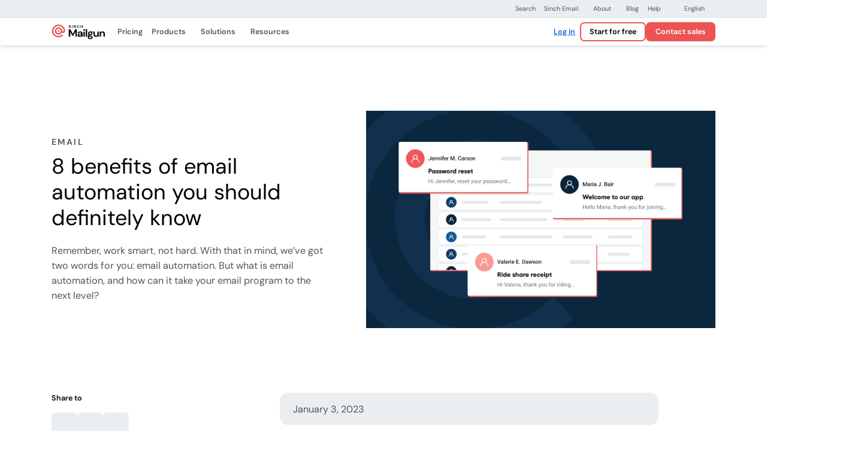

--- FILE ---
content_type: text/html; charset=UTF-8
request_url: https://www.mailgun.com/blog/email/the-benefits-of-email-automation/
body_size: 47555
content:
<!DOCTYPE html>
<html lang="en-US">
<!--[if lt IE 7]> <html class="no-js lt-ie9 lt-ie8 lt-ie7" lang="en"> <![endif]-->
<!--[if IE 7]>    <html class="no-js lt-ie9 lt-ie8" lang="en"> <![endif]-->
<!--[if IE 8]>    <html class="no-js lt-ie9" lang="en"> <![endif]-->
<!--[if gt IE 8]> <html class="no-js" lang="en"> <![endif]-->

<head><meta http-equiv="content-type" content="text/html; charset=utf-8"><script>if(navigator.userAgent.match(/MSIE|Internet Explorer/i)||navigator.userAgent.match(/Trident\/7\..*?rv:11/i)){var href=document.location.href;if(!href.match(/[?&]nowprocket/)){if(href.indexOf("?")==-1){if(href.indexOf("#")==-1){document.location.href=href+"?nowprocket=1"}else{document.location.href=href.replace("#","?nowprocket=1#")}}else{if(href.indexOf("#")==-1){document.location.href=href+"&nowprocket=1"}else{document.location.href=href.replace("#","&nowprocket=1#")}}}}</script><script>(()=>{class RocketLazyLoadScripts{constructor(){this.v="2.0.4",this.userEvents=["keydown","keyup","mousedown","mouseup","mousemove","mouseover","mouseout","touchmove","touchstart","touchend","touchcancel","wheel","click","dblclick","input"],this.attributeEvents=["onblur","onclick","oncontextmenu","ondblclick","onfocus","onmousedown","onmouseenter","onmouseleave","onmousemove","onmouseout","onmouseover","onmouseup","onmousewheel","onscroll","onsubmit"]}async t(){this.i(),this.o(),/iP(ad|hone)/.test(navigator.userAgent)&&this.h(),this.u(),this.l(this),this.m(),this.k(this),this.p(this),this._(),await Promise.all([this.R(),this.L()]),this.lastBreath=Date.now(),this.S(this),this.P(),this.D(),this.O(),this.M(),await this.C(this.delayedScripts.normal),await this.C(this.delayedScripts.defer),await this.C(this.delayedScripts.async),await this.T(),await this.F(),await this.j(),await this.A(),window.dispatchEvent(new Event("rocket-allScriptsLoaded")),this.everythingLoaded=!0,this.lastTouchEnd&&await new Promise(t=>setTimeout(t,500-Date.now()+this.lastTouchEnd)),this.I(),this.H(),this.U(),this.W()}i(){this.CSPIssue=sessionStorage.getItem("rocketCSPIssue"),document.addEventListener("securitypolicyviolation",t=>{this.CSPIssue||"script-src-elem"!==t.violatedDirective||"data"!==t.blockedURI||(this.CSPIssue=!0,sessionStorage.setItem("rocketCSPIssue",!0))},{isRocket:!0})}o(){window.addEventListener("pageshow",t=>{this.persisted=t.persisted,this.realWindowLoadedFired=!0},{isRocket:!0}),window.addEventListener("pagehide",()=>{this.onFirstUserAction=null},{isRocket:!0})}h(){let t;function e(e){t=e}window.addEventListener("touchstart",e,{isRocket:!0}),window.addEventListener("touchend",function i(o){o.changedTouches[0]&&t.changedTouches[0]&&Math.abs(o.changedTouches[0].pageX-t.changedTouches[0].pageX)<10&&Math.abs(o.changedTouches[0].pageY-t.changedTouches[0].pageY)<10&&o.timeStamp-t.timeStamp<200&&(window.removeEventListener("touchstart",e,{isRocket:!0}),window.removeEventListener("touchend",i,{isRocket:!0}),"INPUT"===o.target.tagName&&"text"===o.target.type||(o.target.dispatchEvent(new TouchEvent("touchend",{target:o.target,bubbles:!0})),o.target.dispatchEvent(new MouseEvent("mouseover",{target:o.target,bubbles:!0})),o.target.dispatchEvent(new PointerEvent("click",{target:o.target,bubbles:!0,cancelable:!0,detail:1,clientX:o.changedTouches[0].clientX,clientY:o.changedTouches[0].clientY})),event.preventDefault()))},{isRocket:!0})}q(t){this.userActionTriggered||("mousemove"!==t.type||this.firstMousemoveIgnored?"keyup"===t.type||"mouseover"===t.type||"mouseout"===t.type||(this.userActionTriggered=!0,this.onFirstUserAction&&this.onFirstUserAction()):this.firstMousemoveIgnored=!0),"click"===t.type&&t.preventDefault(),t.stopPropagation(),t.stopImmediatePropagation(),"touchstart"===this.lastEvent&&"touchend"===t.type&&(this.lastTouchEnd=Date.now()),"click"===t.type&&(this.lastTouchEnd=0),this.lastEvent=t.type,t.composedPath&&t.composedPath()[0].getRootNode()instanceof ShadowRoot&&(t.rocketTarget=t.composedPath()[0]),this.savedUserEvents.push(t)}u(){this.savedUserEvents=[],this.userEventHandler=this.q.bind(this),this.userEvents.forEach(t=>window.addEventListener(t,this.userEventHandler,{passive:!1,isRocket:!0})),document.addEventListener("visibilitychange",this.userEventHandler,{isRocket:!0})}U(){this.userEvents.forEach(t=>window.removeEventListener(t,this.userEventHandler,{passive:!1,isRocket:!0})),document.removeEventListener("visibilitychange",this.userEventHandler,{isRocket:!0}),this.savedUserEvents.forEach(t=>{(t.rocketTarget||t.target).dispatchEvent(new window[t.constructor.name](t.type,t))})}m(){const t="return false",e=Array.from(this.attributeEvents,t=>"data-rocket-"+t),i="["+this.attributeEvents.join("],[")+"]",o="[data-rocket-"+this.attributeEvents.join("],[data-rocket-")+"]",s=(e,i,o)=>{o&&o!==t&&(e.setAttribute("data-rocket-"+i,o),e["rocket"+i]=new Function("event",o),e.setAttribute(i,t))};new MutationObserver(t=>{for(const n of t)"attributes"===n.type&&(n.attributeName.startsWith("data-rocket-")||this.everythingLoaded?n.attributeName.startsWith("data-rocket-")&&this.everythingLoaded&&this.N(n.target,n.attributeName.substring(12)):s(n.target,n.attributeName,n.target.getAttribute(n.attributeName))),"childList"===n.type&&n.addedNodes.forEach(t=>{if(t.nodeType===Node.ELEMENT_NODE)if(this.everythingLoaded)for(const i of[t,...t.querySelectorAll(o)])for(const t of i.getAttributeNames())e.includes(t)&&this.N(i,t.substring(12));else for(const e of[t,...t.querySelectorAll(i)])for(const t of e.getAttributeNames())this.attributeEvents.includes(t)&&s(e,t,e.getAttribute(t))})}).observe(document,{subtree:!0,childList:!0,attributeFilter:[...this.attributeEvents,...e]})}I(){this.attributeEvents.forEach(t=>{document.querySelectorAll("[data-rocket-"+t+"]").forEach(e=>{this.N(e,t)})})}N(t,e){const i=t.getAttribute("data-rocket-"+e);i&&(t.setAttribute(e,i),t.removeAttribute("data-rocket-"+e))}k(t){Object.defineProperty(HTMLElement.prototype,"onclick",{get(){return this.rocketonclick||null},set(e){this.rocketonclick=e,this.setAttribute(t.everythingLoaded?"onclick":"data-rocket-onclick","this.rocketonclick(event)")}})}S(t){function e(e,i){let o=e[i];e[i]=null,Object.defineProperty(e,i,{get:()=>o,set(s){t.everythingLoaded?o=s:e["rocket"+i]=o=s}})}e(document,"onreadystatechange"),e(window,"onload"),e(window,"onpageshow");try{Object.defineProperty(document,"readyState",{get:()=>t.rocketReadyState,set(e){t.rocketReadyState=e},configurable:!0}),document.readyState="loading"}catch(t){console.log("WPRocket DJE readyState conflict, bypassing")}}l(t){this.originalAddEventListener=EventTarget.prototype.addEventListener,this.originalRemoveEventListener=EventTarget.prototype.removeEventListener,this.savedEventListeners=[],EventTarget.prototype.addEventListener=function(e,i,o){o&&o.isRocket||!t.B(e,this)&&!t.userEvents.includes(e)||t.B(e,this)&&!t.userActionTriggered||e.startsWith("rocket-")||t.everythingLoaded?t.originalAddEventListener.call(this,e,i,o):(t.savedEventListeners.push({target:this,remove:!1,type:e,func:i,options:o}),"mouseenter"!==e&&"mouseleave"!==e||t.originalAddEventListener.call(this,e,t.savedUserEvents.push,o))},EventTarget.prototype.removeEventListener=function(e,i,o){o&&o.isRocket||!t.B(e,this)&&!t.userEvents.includes(e)||t.B(e,this)&&!t.userActionTriggered||e.startsWith("rocket-")||t.everythingLoaded?t.originalRemoveEventListener.call(this,e,i,o):t.savedEventListeners.push({target:this,remove:!0,type:e,func:i,options:o})}}J(t,e){this.savedEventListeners=this.savedEventListeners.filter(i=>{let o=i.type,s=i.target||window;return e!==o||t!==s||(this.B(o,s)&&(i.type="rocket-"+o),this.$(i),!1)})}H(){EventTarget.prototype.addEventListener=this.originalAddEventListener,EventTarget.prototype.removeEventListener=this.originalRemoveEventListener,this.savedEventListeners.forEach(t=>this.$(t))}$(t){t.remove?this.originalRemoveEventListener.call(t.target,t.type,t.func,t.options):this.originalAddEventListener.call(t.target,t.type,t.func,t.options)}p(t){let e;function i(e){return t.everythingLoaded?e:e.split(" ").map(t=>"load"===t||t.startsWith("load.")?"rocket-jquery-load":t).join(" ")}function o(o){function s(e){const s=o.fn[e];o.fn[e]=o.fn.init.prototype[e]=function(){return this[0]===window&&t.userActionTriggered&&("string"==typeof arguments[0]||arguments[0]instanceof String?arguments[0]=i(arguments[0]):"object"==typeof arguments[0]&&Object.keys(arguments[0]).forEach(t=>{const e=arguments[0][t];delete arguments[0][t],arguments[0][i(t)]=e})),s.apply(this,arguments),this}}if(o&&o.fn&&!t.allJQueries.includes(o)){const e={DOMContentLoaded:[],"rocket-DOMContentLoaded":[]};for(const t in e)document.addEventListener(t,()=>{e[t].forEach(t=>t())},{isRocket:!0});o.fn.ready=o.fn.init.prototype.ready=function(i){function s(){parseInt(o.fn.jquery)>2?setTimeout(()=>i.bind(document)(o)):i.bind(document)(o)}return"function"==typeof i&&(t.realDomReadyFired?!t.userActionTriggered||t.fauxDomReadyFired?s():e["rocket-DOMContentLoaded"].push(s):e.DOMContentLoaded.push(s)),o([])},s("on"),s("one"),s("off"),t.allJQueries.push(o)}e=o}t.allJQueries=[],o(window.jQuery),Object.defineProperty(window,"jQuery",{get:()=>e,set(t){o(t)}})}P(){const t=new Map;document.write=document.writeln=function(e){const i=document.currentScript,o=document.createRange(),s=i.parentElement;let n=t.get(i);void 0===n&&(n=i.nextSibling,t.set(i,n));const c=document.createDocumentFragment();o.setStart(c,0),c.appendChild(o.createContextualFragment(e)),s.insertBefore(c,n)}}async R(){return new Promise(t=>{this.userActionTriggered?t():this.onFirstUserAction=t})}async L(){return new Promise(t=>{document.addEventListener("DOMContentLoaded",()=>{this.realDomReadyFired=!0,t()},{isRocket:!0})})}async j(){return this.realWindowLoadedFired?Promise.resolve():new Promise(t=>{window.addEventListener("load",t,{isRocket:!0})})}M(){this.pendingScripts=[];this.scriptsMutationObserver=new MutationObserver(t=>{for(const e of t)e.addedNodes.forEach(t=>{"SCRIPT"!==t.tagName||t.noModule||t.isWPRocket||this.pendingScripts.push({script:t,promise:new Promise(e=>{const i=()=>{const i=this.pendingScripts.findIndex(e=>e.script===t);i>=0&&this.pendingScripts.splice(i,1),e()};t.addEventListener("load",i,{isRocket:!0}),t.addEventListener("error",i,{isRocket:!0}),setTimeout(i,1e3)})})})}),this.scriptsMutationObserver.observe(document,{childList:!0,subtree:!0})}async F(){await this.X(),this.pendingScripts.length?(await this.pendingScripts[0].promise,await this.F()):this.scriptsMutationObserver.disconnect()}D(){this.delayedScripts={normal:[],async:[],defer:[]},document.querySelectorAll("script[type$=rocketlazyloadscript]").forEach(t=>{t.hasAttribute("data-rocket-src")?t.hasAttribute("async")&&!1!==t.async?this.delayedScripts.async.push(t):t.hasAttribute("defer")&&!1!==t.defer||"module"===t.getAttribute("data-rocket-type")?this.delayedScripts.defer.push(t):this.delayedScripts.normal.push(t):this.delayedScripts.normal.push(t)})}async _(){await this.L();let t=[];document.querySelectorAll("script[type$=rocketlazyloadscript][data-rocket-src]").forEach(e=>{let i=e.getAttribute("data-rocket-src");if(i&&!i.startsWith("data:")){i.startsWith("//")&&(i=location.protocol+i);try{const o=new URL(i).origin;o!==location.origin&&t.push({src:o,crossOrigin:e.crossOrigin||"module"===e.getAttribute("data-rocket-type")})}catch(t){}}}),t=[...new Map(t.map(t=>[JSON.stringify(t),t])).values()],this.Y(t,"preconnect")}async G(t){if(await this.K(),!0!==t.noModule||!("noModule"in HTMLScriptElement.prototype))return new Promise(e=>{let i;function o(){(i||t).setAttribute("data-rocket-status","executed"),e()}try{if(navigator.userAgent.includes("Firefox/")||""===navigator.vendor||this.CSPIssue)i=document.createElement("script"),[...t.attributes].forEach(t=>{let e=t.nodeName;"type"!==e&&("data-rocket-type"===e&&(e="type"),"data-rocket-src"===e&&(e="src"),i.setAttribute(e,t.nodeValue))}),t.text&&(i.text=t.text),t.nonce&&(i.nonce=t.nonce),i.hasAttribute("src")?(i.addEventListener("load",o,{isRocket:!0}),i.addEventListener("error",()=>{i.setAttribute("data-rocket-status","failed-network"),e()},{isRocket:!0}),setTimeout(()=>{i.isConnected||e()},1)):(i.text=t.text,o()),i.isWPRocket=!0,t.parentNode.replaceChild(i,t);else{const i=t.getAttribute("data-rocket-type"),s=t.getAttribute("data-rocket-src");i?(t.type=i,t.removeAttribute("data-rocket-type")):t.removeAttribute("type"),t.addEventListener("load",o,{isRocket:!0}),t.addEventListener("error",i=>{this.CSPIssue&&i.target.src.startsWith("data:")?(console.log("WPRocket: CSP fallback activated"),t.removeAttribute("src"),this.G(t).then(e)):(t.setAttribute("data-rocket-status","failed-network"),e())},{isRocket:!0}),s?(t.fetchPriority="high",t.removeAttribute("data-rocket-src"),t.src=s):t.src="data:text/javascript;base64,"+window.btoa(unescape(encodeURIComponent(t.text)))}}catch(i){t.setAttribute("data-rocket-status","failed-transform"),e()}});t.setAttribute("data-rocket-status","skipped")}async C(t){const e=t.shift();return e?(e.isConnected&&await this.G(e),this.C(t)):Promise.resolve()}O(){this.Y([...this.delayedScripts.normal,...this.delayedScripts.defer,...this.delayedScripts.async],"preload")}Y(t,e){this.trash=this.trash||[];let i=!0;var o=document.createDocumentFragment();t.forEach(t=>{const s=t.getAttribute&&t.getAttribute("data-rocket-src")||t.src;if(s&&!s.startsWith("data:")){const n=document.createElement("link");n.href=s,n.rel=e,"preconnect"!==e&&(n.as="script",n.fetchPriority=i?"high":"low"),t.getAttribute&&"module"===t.getAttribute("data-rocket-type")&&(n.crossOrigin=!0),t.crossOrigin&&(n.crossOrigin=t.crossOrigin),t.integrity&&(n.integrity=t.integrity),t.nonce&&(n.nonce=t.nonce),o.appendChild(n),this.trash.push(n),i=!1}}),document.head.appendChild(o)}W(){this.trash.forEach(t=>t.remove())}async T(){try{document.readyState="interactive"}catch(t){}this.fauxDomReadyFired=!0;try{await this.K(),this.J(document,"readystatechange"),document.dispatchEvent(new Event("rocket-readystatechange")),await this.K(),document.rocketonreadystatechange&&document.rocketonreadystatechange(),await this.K(),this.J(document,"DOMContentLoaded"),document.dispatchEvent(new Event("rocket-DOMContentLoaded")),await this.K(),this.J(window,"DOMContentLoaded"),window.dispatchEvent(new Event("rocket-DOMContentLoaded"))}catch(t){console.error(t)}}async A(){try{document.readyState="complete"}catch(t){}try{await this.K(),this.J(document,"readystatechange"),document.dispatchEvent(new Event("rocket-readystatechange")),await this.K(),document.rocketonreadystatechange&&document.rocketonreadystatechange(),await this.K(),this.J(window,"load"),window.dispatchEvent(new Event("rocket-load")),await this.K(),window.rocketonload&&window.rocketonload(),await this.K(),this.allJQueries.forEach(t=>t(window).trigger("rocket-jquery-load")),await this.K(),this.J(window,"pageshow");const t=new Event("rocket-pageshow");t.persisted=this.persisted,window.dispatchEvent(t),await this.K(),window.rocketonpageshow&&window.rocketonpageshow({persisted:this.persisted})}catch(t){console.error(t)}}async K(){Date.now()-this.lastBreath>45&&(await this.X(),this.lastBreath=Date.now())}async X(){return document.hidden?new Promise(t=>setTimeout(t)):new Promise(t=>requestAnimationFrame(t))}B(t,e){return e===document&&"readystatechange"===t||(e===document&&"DOMContentLoaded"===t||(e===window&&"DOMContentLoaded"===t||(e===window&&"load"===t||e===window&&"pageshow"===t)))}static run(){(new RocketLazyLoadScripts).t()}}RocketLazyLoadScripts.run()})();</script>
    <title>
        Learn about email automation and Mailgun’s Email API - Transactional Email API Service For Developers | Mailgun    </title>

    
    <meta name="viewport" content="width=device-width, initial-scale=1.0, maximum-scale=3.0">
    <link rel="icon" type="image/png" href="https://www.mailgun.com/wp-content/themes/simpletexting-theme-blank/assets/favicon/android-chrome-192x192.png" sizes="192x192">
    <link rel="icon" type="image/png" href="https://www.mailgun.com/wp-content/themes/simpletexting-theme-blank/assets/favicon/android-chrome-512x512.png" sizes="512x512">
    <link rel="icon" type="image/x-icon" href="https://www.mailgun.com/wp-content/themes/simpletexting-theme-blank/assets/favicon/favicon.ico">
    <link rel="icon" type="image/png" href="https://www.mailgun.com/wp-content/themes/simpletexting-theme-blank/assets/favicon/favicon-16x16.png" sizes="16x16">
    <link rel="icon" type="image/png" href="https://www.mailgun.com/wp-content/themes/simpletexting-theme-blank/assets/favicon/favicon-32x32.png" sizes="32x32">
    <link rel="apple-touch-icon" type="image/png" href="https://www.mailgun.com/wp-content/themes/simpletexting-theme-blank/assets/favicon/apple-touch-icon-180x180.png" sizes="180x180">
    <link rel="apple-touch-icon" type="image/png" href="https://www.mailgun.com/wp-content/themes/simpletexting-theme-blank/assets/favicon/apple-touch-icon-512x512.png" sizes="512x512">
        <link rel="preload"
        href="https://www.mailgun.com/wp-content/plugins/sinch-core/assets/fonts/dm-sans-regular.woff2"
        as="font"
        type="font/woff2"
        crossorigin="anonymous">

    <link rel="preload"
        href="https://www.mailgun.com/wp-content/plugins/sinch-core/assets/fonts/dm-sans-semibold.woff2"
        as="font"
        type="font/woff2"
        crossorigin="anonymous">

    <meta name='robots' content='index, follow, max-image-preview:large, max-snippet:-1, max-video-preview:-1' />
	<style>img:is([sizes="auto" i], [sizes^="auto," i]) { contain-intrinsic-size: 3000px 1500px }</style>
	
	<!-- This site is optimized with the Yoast SEO plugin v26.1.1 - https://yoast.com/wordpress/plugins/seo/ -->
	<meta name="description" content="What’s email automation, and how can it superpower your email sending? Learn all about it and how to send automated emails with Mailgun’s Email API." />
	<link rel="canonical" href="https://www.mailgun.com/blog/email/the-benefits-of-email-automation/" />
	<meta property="og:locale" content="en_US" />
	<meta property="og:type" content="article" />
	<meta property="og:title" content="Learn about email automation and Mailgun’s Email API - Transactional Email API Service For Developers | Mailgun" />
	<meta property="og:description" content="What’s email automation, and how can it superpower your email sending? Learn all about it and how to send automated emails with Mailgun’s Email API." />
	<meta property="og:url" content="https://www.mailgun.com/blog/email/the-benefits-of-email-automation/" />
	<meta property="og:site_name" content="Transactional Email API Service For Developers | Mailgun" />
	<meta property="article:modified_time" content="2025-12-19T10:39:34+00:00" />
	<meta property="og:image" content="https://www.mailgun.com/wp-content/uploads/2025/07/MG-Blog-Email.png" />
	<meta property="og:image:width" content="720" />
	<meta property="og:image:height" content="448" />
	<meta property="og:image:type" content="image/png" />
	<meta name="twitter:card" content="summary_large_image" />
	<meta name="twitter:label1" content="Est. reading time" />
	<meta name="twitter:data1" content="7 minutes" />
	<script type="application/ld+json" class="yoast-schema-graph">{"@context":"https://schema.org","@graph":[{"@type":"WebPage","@id":"https://www.mailgun.com/blog/email/the-benefits-of-email-automation/","url":"https://www.mailgun.com/blog/email/the-benefits-of-email-automation/","name":"Learn about email automation and Mailgun’s Email API - Transactional Email API Service For Developers | Mailgun","isPartOf":{"@id":"https://www.mailgun.com/#website"},"primaryImageOfPage":{"@id":"https://www.mailgun.com/blog/email/the-benefits-of-email-automation/#primaryimage"},"image":{"@id":"https://www.mailgun.com/blog/email/the-benefits-of-email-automation/#primaryimage"},"thumbnailUrl":"https://www.mailgun.com/wp-content/uploads/2025/07/MG-Blog-Email.png","datePublished":"2023-01-03T00:00:00+00:00","dateModified":"2025-12-19T10:39:34+00:00","description":"What’s email automation, and how can it superpower your email sending? Learn all about it and how to send automated emails with Mailgun’s Email API.","breadcrumb":{"@id":"https://www.mailgun.com/blog/email/the-benefits-of-email-automation/#breadcrumb"},"inLanguage":"en-US","potentialAction":[{"@type":"ReadAction","target":["https://www.mailgun.com/blog/email/the-benefits-of-email-automation/"]}]},{"@type":"ImageObject","inLanguage":"en-US","@id":"https://www.mailgun.com/blog/email/the-benefits-of-email-automation/#primaryimage","url":"https://www.mailgun.com/wp-content/uploads/2025/07/MG-Blog-Email.png","contentUrl":"https://www.mailgun.com/wp-content/uploads/2025/07/MG-Blog-Email.png","width":720,"height":448},{"@type":"BreadcrumbList","@id":"https://www.mailgun.com/blog/email/the-benefits-of-email-automation/#breadcrumb","itemListElement":[{"@type":"ListItem","position":1,"name":"Home","item":"https://www.mailgun.com/"},{"@type":"ListItem","position":2,"name":"Blog","item":"https://www.mailgun.com/blog/"},{"@type":"ListItem","position":3,"name":"8 benefits of email automation you should definitely know"}]},{"@type":"WebSite","@id":"https://www.mailgun.com/#website","url":"https://www.mailgun.com/","name":"Transactional Email API Service For Developers | Mailgun","description":"Powerful Transactional Email APIs that enable you to send, receive, and track emails, built with developers in mind. Learn more today!","publisher":{"@id":"https://www.mailgun.com/#organization"},"potentialAction":[{"@type":"SearchAction","target":{"@type":"EntryPoint","urlTemplate":"https://www.mailgun.com/?s={search_term_string}"},"query-input":{"@type":"PropertyValueSpecification","valueRequired":true,"valueName":"search_term_string"}}],"inLanguage":"en-US"},{"@type":"Organization","@id":"https://www.mailgun.com/#organization","name":"Transactional Email API Service For Developers | Mailgun","url":"https://www.mailgun.com/","logo":{"@type":"ImageObject","inLanguage":"en-US","@id":"https://www.mailgun.com/#/schema/logo/image/","url":"https://www.mailgun.com/wp-content/uploads/2025/06/cropped-android-chrome-512x512-1.png","contentUrl":"https://www.mailgun.com/wp-content/uploads/2025/06/cropped-android-chrome-512x512-1.png","width":512,"height":512,"caption":"Transactional Email API Service For Developers | Mailgun"},"image":{"@id":"https://www.mailgun.com/#/schema/logo/image/"}}]}</script>
	<!-- / Yoast SEO plugin. -->



<link rel="https://api.w.org/" href="https://www.mailgun.com/wp-json/" /><link rel="alternate" title="JSON" type="application/json" href="https://www.mailgun.com/wp-json/wp/v2/blog/4188" /><link rel="EditURI" type="application/rsd+xml" title="RSD" href="https://www.mailgun.com/xmlrpc.php?rsd" />
<link rel='shortlink' href='https://www.mailgun.com/?p=4188' />
<link rel="alternate" title="oEmbed (JSON)" type="application/json+oembed" href="https://www.mailgun.com/wp-json/oembed/1.0/embed?url=https%3A%2F%2Fwww.mailgun.com%2Fblog%2Femail%2Fthe-benefits-of-email-automation%2F" />
<link rel="alternate" title="oEmbed (XML)" type="text/xml+oembed" href="https://www.mailgun.com/wp-json/oembed/1.0/embed?url=https%3A%2F%2Fwww.mailgun.com%2Fblog%2Femail%2Fthe-benefits-of-email-automation%2F&#038;format=xml" />
<meta name="generator" content="WPML ver:4.8.2 stt:1,4,3,2;" />
<link rel="icon" href="https://www.mailgun.com/wp-content/uploads/2025/06/cropped-android-chrome-512x512-1-1-32x32.png" sizes="32x32" />
<link rel="icon" href="https://www.mailgun.com/wp-content/uploads/2025/06/cropped-android-chrome-512x512-1-1-192x192.png" sizes="192x192" />
<link rel="apple-touch-icon" href="https://www.mailgun.com/wp-content/uploads/2025/06/cropped-android-chrome-512x512-1-1-180x180.png" />
<meta name="msapplication-TileImage" content="https://www.mailgun.com/wp-content/uploads/2025/06/cropped-android-chrome-512x512-1-1-270x270.png" />
<noscript><style id="rocket-lazyload-nojs-css">.rll-youtube-player, [data-lazy-src]{display:none !important;}</style></noscript><script type="rocketlazyloadscript">
/*! loadCSS rel=preload polyfill. [c]2017 Filament Group, Inc. MIT License */
(function(w){"use strict";if(!w.loadCSS){w.loadCSS=function(){}}
var rp=loadCSS.relpreload={};rp.support=(function(){var ret;try{ret=w.document.createElement("link").relList.supports("preload")}catch(e){ret=!1}
return function(){return ret}})();rp.bindMediaToggle=function(link){var finalMedia=link.media||"all";function enableStylesheet(){link.media=finalMedia}
if(link.addEventListener){link.addEventListener("load",enableStylesheet)}else if(link.attachEvent){link.attachEvent("onload",enableStylesheet)}
setTimeout(function(){link.rel="stylesheet";link.media="only x"});setTimeout(enableStylesheet,3000)};rp.poly=function(){if(rp.support()){return}
var links=w.document.getElementsByTagName("link");for(var i=0;i<links.length;i++){var link=links[i];if(link.rel==="preload"&&link.getAttribute("as")==="style"&&!link.getAttribute("data-loadcss")){link.setAttribute("data-loadcss",!0);rp.bindMediaToggle(link)}}};if(!rp.support()){rp.poly();var run=w.setInterval(rp.poly,500);if(w.addEventListener){w.addEventListener("load",function(){rp.poly();w.clearInterval(run)})}else if(w.attachEvent){w.attachEvent("onload",function(){rp.poly();w.clearInterval(run)})}}
if(typeof exports!=="undefined"){exports.loadCSS=loadCSS}
else{w.loadCSS=loadCSS}}(typeof global!=="undefined"?global:this))
</script>    <script nowprocket>
        // Initialize site scripts as an empty array
        // Each script will push itself into the array as an object with name and type keys
        let siteScripts = [];
    </script>

    
    <style>
  /* latin */

  /* Mobile (optional) */
  @media (max-width: 767.98px) {
    @font-face {
      font-family: 'DM Sans';
      font-style: normal;
      font-weight: 400;
      src: url('https://www.mailgun.com/wp-content/plugins/sinch-core/assets/fonts/dm-sans-regular.woff2') format('woff2');
      unicode-range: U+0000-00FF, U+0131, U+0152-0153, U+02BB-02BC, U+02C6, U+02DA, U+02DC, U+0304, U+0308, U+0329, U+2000-206F, U+2074, U+20AC, U+2122, U+2191, U+2193, U+2212, U+2215, U+FEFF, U+FFFD;
      font-display: optional;
    }

    @font-face {
      font-family: 'DM Sans';
      font-style: normal;
      font-weight: 600;
      src: url('https://www.mailgun.com/wp-content/plugins/sinch-core/assets/fonts/dm-sans-semibold.woff2') format('woff2');
      unicode-range: U+0000-00FF, U+0131, U+0152-0153, U+02BB-02BC, U+02C6, U+02DA, U+02DC, U+0304, U+0308, U+0329, U+2000-206F, U+2074, U+20AC, U+2122, U+2191, U+2193, U+2212, U+2215, U+FEFF, U+FFFD;
      font-display: optional;
    }
  }

  /* Desktop (fallback) */
  @media (min-width: 768px) {
    @font-face {
      font-family: 'DM Sans';
      font-style: normal;
      font-weight: 400;
      src: url('https://www.mailgun.com/wp-content/plugins/sinch-core/assets/fonts/dm-sans-regular.woff2') format('woff2');
      unicode-range: U+0000-00FF, U+0131, U+0152-0153, U+02BB-02BC, U+02C6, U+02DA, U+02DC, U+0304, U+0308, U+0329, U+2000-206F, U+2074, U+20AC, U+2122, U+2191, U+2193, U+2212, U+2215, U+FEFF, U+FFFD;
      font-display: fallback;
    }

    @font-face {
      font-family: 'DM Sans';
      font-style: normal;
      font-weight: 600;
      src: url('https://www.mailgun.com/wp-content/plugins/sinch-core/assets/fonts/dm-sans-semibold.woff2') format('woff2');
      unicode-range: U+0000-00FF, U+0131, U+0152-0153, U+02BB-02BC, U+02C6, U+02DA, U+02DC, U+0304, U+0308, U+0329, U+2000-206F, U+2074, U+20AC, U+2122, U+2191, U+2193, U+2212, U+2215, U+FEFF, U+FFFD;
      font-display: fallback;
    }
  }

  </style>
    <style>
        body{--scrollbar-width:0px;--prenav-height:0px;--search-height:55px;--nav-height:53px;--fixed-content-height:var(--offer-bar-dynamic-height, 0px);--header-scrolled-height:calc(
      var(--nav-height) + var(--fixed-content-height)
  );--header-height:var(--header-scrolled-height);--header-height-main:calc(
      var(--header-height) - var(--subnav-height, 0px)
  );--body-padding-top:calc(
      var(--nav-height, 0px) + var(--prenav-height, 0px) +
          var(--fixed-content-height, 0px) + var(--subnav-height, 0px)
  );transition:padding-top .3s ease-out;padding-top:var(--body-padding-top)}body.is-scrolled-top,body.scrolling-up{--header-height:calc(
      var(--header-scrolled-height) + var(--prenav-height)
  )}@media (min-width:768px){body{--prenav-height:33px}}@media (min-width:1200px){body{--search-height:87px}}.menu-background{position:fixed;top:0;left:0;right:var(--scrollbar-width);height:0}.menu-backdrop{position:fixed;top:0;left:0;bottom:0;right:0;display:block;opacity:0;visibility:hidden;pointer-events:none}.nav-search{display:none;opacity:0;visibility:hidden}.top-prenav{background-color:#ebeef0;border-bottom:1px solid #dce2e5;z-index:1031;position:fixed;left:0;right:0;top:calc(var(--fixed-content-height) + var(--prenav-height) * -1);transition:top .3s ease-out}body.is-scrolled-top .top-prenav,body.scrolling-up .top-prenav{top:var(--fixed-content-height)}@media (max-width:767.98px){.top-prenav{display:none}}.top-prenav .top-prenav__menu{--menu-items-gap:0;--menu-item-font-size:0.75rem;--menu-item-line-height:1.25rem;--menu-item-padding:0.375rem 0.5rem;--menu-item-chevron-size:0.75rem;--menu-item-font-weight:400}.top-nav{--top-nav-box-shadow:0 0.125rem 0.5rem -0.125rem rgba(0, 0, 0, 0.16);--top-nav-border-bottom-width:1px;min-height:var(--nav-height);background-color:#fff;border-bottom:var(--top-nav-border-bottom-width) solid #dce2e5;box-shadow:var(--top-nav-box-shadow);z-index:1030;position:fixed;left:0;right:0;top:var(--fixed-content-height);display:flex;align-items:center;transition:top .3s ease-out}body.is-scrolled-top .top-nav,body.scrolling-up .top-nav{top:calc(var(--prenav-height) + var(--fixed-content-height))}.top-nav .menu-item-separator{background-color:#808a91;border-radius:50rem;width:1px;height:1.5rem}@media (max-width:1199.98px){.top-nav .top-nav__offcanvas{padding:0!important;overflow:hidden}.top-nav .top-nav__row>:not(.top-nav__logo-wrap){flex-grow:1;flex-basis:0%!important}}.top-nav .top-nav__offcanvas-toggler{height:calc(var(--nav-height) - var(--top-nav-border-bottom-width));width:var(--nav-height);display:block;-webkit-appearance:none;-moz-appearance:none;appearance:none;border:none;border-inline-end:var(--top-nav-border-bottom-width) solid #dce2e5;background-color:#eb5454;margin-inline-start:calc(var(--sinch-gutter-x,.75rem) * -1);padding:0;position:relative;cursor:pointer;display:flex;align-items:center;justify-content:center}@media (hover:hover) and (pointer:fine){.top-nav .top-nav__offcanvas-toggler:focus-visible,.top-nav .top-nav__offcanvas-toggler:hover{background-color:#ff8080}}.top-nav .top-nav__offcanvas-toggler span{background-color:#fff;border-radius:3px;display:block;height:3px;margin-right:0;opacity:1;transition:width .2s ease-out,height .2s ease-out,top .2s ease-out,margin-right .2s ease-out;width:21px;position:relative}.top-nav .top-nav__offcanvas-toggler span:after,.top-nav .top-nav__offcanvas-toggler span:before{content:"";position:absolute;background-color:#fff;border-radius:3px;display:block;height:3px;margin-right:0;opacity:1;transition:transform .2s ease-out,width .2s ease-out,height .2s ease-out,top .2s ease-out,margin-top .2s ease-out;width:21px}.top-nav .top-nav__offcanvas-toggler span:before{top:-7.7px}.top-nav .top-nav__offcanvas-toggler span:after{top:7.7px}.top-nav .top-nav__offcanvas-toggler[aria-expanded=true] span{margin-right:24px;width:0;height:0}.top-nav .top-nav__offcanvas-toggler[aria-expanded=true] span:after,.top-nav .top-nav__offcanvas-toggler[aria-expanded=true] span:before{margin-top:-.5875rem;top:0;width:24px}.top-nav .top-nav__offcanvas-toggler[aria-expanded=true] span:before{transform:translateY(.525rem) rotate(45deg)}.top-nav .top-nav__offcanvas-toggler[aria-expanded=true] span:after{transform:translateY(.525rem) rotate(-45deg)}.top-nav .top-nav__header_mobile_action_secondary{height:calc(var(--nav-height) - var(--top-nav-border-bottom-width));width:var(--nav-height);display:block;-webkit-appearance:none;-moz-appearance:none;appearance:none;border:none;border-inline-start:var(--top-nav-border-bottom-width) solid #dce2e5;background-color:#ebeef0;color:#808a91;margin-inline-end:calc(var(--sinch-gutter-x,.75rem) * -1);padding:0;position:relative;cursor:pointer;display:flex;align-items:center;justify-content:center;transition:color .2s ease-out,background-color .2s ease-out!important}.top-nav .top-nav__header_mobile_action_secondary.top-nav__header_mobile_action_left{margin-inline-end:0;margin-inline-start:calc(var(--sinch-gutter-x,.75rem) * -1)}.top-nav .top-nav__header_mobile_action_secondary svg{width:1.5rem;height:1.5rem}@media (hover:hover) and (pointer:fine){.top-nav .top-nav__header_mobile_action_secondary:focus-visible,.top-nav .top-nav__header_mobile_action_secondary:hover{background-color:#dce2e5;color:#1a2126}}nav .navbar-menu{--menu-items-gap:0.5rem;--menu-item-font-size:0.875rem;--menu-item-line-height:1.25rem;--menu-item-padding:1rem 0.5rem;--menu-item-color:#4B575E;--menu-item-color-hover:#000;--menu-item-font-weight:600;--menu-item-chevron-size:0.75rem;--menu-item-chevron-color:#9EA9B0;--menu-item-chevron-color-hover:#808A91;margin:0;padding:0;display:flex;list-style:none;gap:var(--menu-items-gap)}nav .navbar-menu>li{display:flex}nav .navbar-menu>li>a{font-size:var(--menu-item-font-size);line-height:var(--menu-item-line-height);padding:var(--menu-item-padding);color:var(--menu-item-color);font-weight:var(--menu-item-font-weight);display:flex;align-items:center;gap:.25rem;text-decoration:none;transition:color .2s ease-out;cursor:pointer;position:relative}nav .navbar-menu>li>a .menu-item__dropdown_chevron{width:var(--menu-item-chevron-size);height:var(--menu-item-chevron-size);color:var(--menu-item-chevron-color);transition:transform .2s ease-out,color .2s ease-out,opacity .2s ease-out;transform:rotate(0)}nav .navbar-menu>li>a .menu-item__icon svg{transition:transform .2s ease-out,color .2s ease-out,opacity .2s ease-out;width:1rem;height:1rem;color:#9ea9b0}nav .navbar-menu>li>a:after{content:"";position:absolute;bottom:-1px;left:0;right:100%;height:2px;display:block;background-color:#eb5454;transition:right .2s ease-out}@media (hover:hover) and (pointer:fine){nav .navbar-menu>li>a:focus-visible,nav .navbar-menu>li>a:hover{color:var(--menu-item-color-hover)}nav .navbar-menu>li>a:focus-visible .menu-item__dropdown_chevron,nav .navbar-menu>li>a:hover .menu-item__dropdown_chevron{color:var(--menu-item-chevron-color-hover)}nav .navbar-menu>li>a:focus-visible .menu-item__icon svg,nav .navbar-menu>li>a:hover .menu-item__icon svg{color:#808a91}}nav .navbar-menu>li>a.active{color:var(--menu-item-color-hover)}nav .navbar-menu>li>a.active .menu-item__dropdown_chevron{transform:rotate(-180deg);color:var(--menu-item-chevron-color-hover)}nav .navbar-menu>li>a.active .menu-item__icon svg{color:#808a91}nav .navbar-menu>li>a.active:after{right:0}@media (max-width:1199.98px){.navbar-menu-mobile{flex-direction:column;align-items:stretch;gap:0}}.menu-item__dropdown{position:relative}.menu-item__dropdown .menu-item__dropdown-body{visibility:hidden;display:none;opacity:0}.longform-content>.heading-anchor h2,.longform-content>.heading-anchor h3,.longform-content>.heading-anchor h4,.longform-content>.heading-anchor h5,.longform-content>.heading-anchor h6,.longform-content>h2,.longform-content>h3,.longform-content>h4,.longform-content>h5,.longform-content>h6{margin-top:3rem;margin-bottom:1rem}.longform-content .lazy-video,.longform-content .longform-spacings,.longform-content .wp-block-image,.longform-content .wp-block-table{margin-top:3rem;margin-bottom:3rem}.longform-content .wp-block-image{text-align:center}.longform-content>.heading-anchor:first-child *,.longform-content>:first-child{margin-top:0!important}.longform-content>.heading-anchor:last-child *,.longform-content>:last-child{margin-bottom:0!important}.longform-content .code-snippet[data-count="1"] .code-snippet__tabs{display:none!important}.longform-content .code-snippet[data-count="1"] .code-snippet__tab-content pre[class*=language-]{padding-top:var(--sinch-code-snippet-body-padding-bottom)!important}.btn.btn-light{--sinch-btn-color:#4B575E;--sinch-btn-bg:#EBEEF0;--sinch-btn-border-color:#EBEEF0;--sinch-btn-light-active-color:#000;--sinch-btn-active-bg:#DCE2E5;--sinch-btn-active-border-color:#DCE2E5;--sinch-btn-light-hover-color:#000;--sinch-btn-hover-bg:#F7F9FA;--sinch-btn-hover-border-color:#F7F9FA}@media (hover:hover) and (pointer:fine){.btn.btn-light:hover,a:hover .btn.btn-light:not(a),button:hover .btn.btn-light:not(button){--sinch-btn-color:var(--sinch-btn-light-hover-color)}}.btn-check:checked+.btn.btn-light,.btn.btn-light.active,.btn.btn-light.show,.btn.btn-light:first-child:active,:not(.btn-check)+.btn.btn-light:active{--sinch-btn-color:var(--sinch-btn-light-active-color)}[data-theme=dark] .btn.btn-light{--sinch-btn-color:#B7C1C7;--sinch-btn-bg:#000;--sinch-btn-border-color:#000;--sinch-btn-light-active-color:#FFFFFF;--sinch-btn-active-bg:#000;--sinch-btn-active-border-color:#000;--sinch-btn-light-hover-color:#FFFFFF;--sinch-btn-hover-bg:#14181C;--sinch-btn-hover-border-color:#14181C}.btn.btn-light.btn-light-social{--sinch-btn-color:#9EA9B0;--sinch-btn-light-active-color:#808A91;--sinch-btn-light-hover-color:#B7C1C7}[data-theme=dark] .btn.btn-light.btn-light-social{--sinch-btn-color:#626C73;--sinch-btn-light-active-color:#808A91;--sinch-btn-light-hover-color:#4B575E}.btn.btn-icon{--sinch-btn-icon-padding:0.375rem;--sinch-btn-padding-y:var(--sinch-btn-icon-padding);--sinch-btn-padding-x:var(--sinch-btn-icon-padding);--sinch-btn-font-size:1.5rem;--sinch-btn-icon-svg-size:1.5rem;--sinch-btn-border-radius:0.5rem;--sinch-btn-line-height:0!important}.btn.btn-icon svg{width:var(--sinch-btn-icon-svg-size)!important;height:var(--sinch-btn-icon-svg-size)!important}.btn.btn-icon.btn-lg{--sinch-btn-icon-padding:0.625rem;--sinch-btn-padding-y:var(--sinch-btn-icon-padding);--sinch-btn-padding-x:var(--sinch-btn-icon-padding)}.btn.btn-icon.btn-icon-sm{--sinch-btn-icon-svg-size:1rem;--sinch-btn-icon-padding:0.625rem;--sinch-btn-padding-y:var(--sinch-btn-icon-padding);--sinch-btn-padding-x:var(--sinch-btn-icon-padding)}.btn.btn-icon.btn-icon-sm.btn-lg{--sinch-btn-icon-padding:0.875rem;--sinch-btn-padding-y:var(--sinch-btn-icon-padding);--sinch-btn-padding-x:var(--sinch-btn-icon-padding)}.btn.btn-icon.btn-icon-lg{--sinch-btn-icon-svg-size:2rem;--sinch-btn-icon-padding:0.125rem;--sinch-btn-padding-y:var(--sinch-btn-icon-padding);--sinch-btn-padding-x:var(--sinch-btn-icon-padding)}.btn.btn-icon.btn-icon-lg.btn-lg{--sinch-btn-icon-padding:0.375rem;--sinch-btn-padding-y:var(--sinch-btn-icon-padding);--sinch-btn-padding-x:var(--sinch-btn-icon-padding)}:root,[data-theme=light]{--sinch-primary:#EB5454;--sinch-secondary:#3089F0;--sinch-error:#EB5454;--sinch-primary-rgb:235,84,84;--sinch-secondary-rgb:48,137,240;--sinch-error-rgb:235,84,84;--sinch-success:#E2F0E8;--sinch-info:#E0F1FF;--sinch-warning:#FCECCB;--sinch-danger:#FFE5E3;--sinch-violet:#EFEBFF;--sinch-light:#EBEEF0;--sinch-success-rgb:226,240,232;--sinch-info-rgb:224,241,255;--sinch-warning-rgb:252,236,203;--sinch-danger-rgb:255,229,227;--sinch-violet-rgb:239,235,255;--sinch-light-rgb:235,238,240;--sinch-success-subtle:#F0FAF4;--sinch-info-subtle:#F2F9FF;--sinch-warning-subtle:#FFF9EB;--sinch-danger-subtle:#FFF6F5;--sinch-violet-subtle:#F8F5FF;--sinch-light-subtle:#F7F9FA;--sinch-success-subtle-rgb:240,250,244;--sinch-info-subtle-rgb:242,249,255;--sinch-warning-subtle-rgb:255,249,235;--sinch-danger-subtle-rgb:255,246,245;--sinch-violet-subtle-rgb:248,245,255;--sinch-light-subtle-rgb:247,249,250;--sinch-white-rgb:255,255,255;--sinch-black-rgb:0,0,0;--sinch-font-sans-serif:"DM Sans",sans-serif;--sinch-body-font-family:"DM Sans",sans-serif;--sinch-body-font-size:1.125rem;--sinch-body-font-weight:400;--sinch-body-line-height:1.75rem;--sinch-body-color:#4B575E;--sinch-body-color-rgb:75,87,94;--sinch-body-hover-color:#000;--sinch-body-hover-color-rgb:0,0,0;--sinch-body-bg:#FFFFFF;--sinch-body-bg-rgb:255,255,255;--sinch-accent:#000;--sinch-accent-rgb:0,0,0;--sinch-muted:#B7C1C7;--sinch-muted-rgb:183,193,199;--sinch-primary-text-color:#EB5454;--sinch-secondary-text-color:#0D68D1;--sinch-error-text-color:#BD3C41;--sinch-heading-color:#000;--sinch-link-color:#0D68D1;--sinch-link-color-rgb:13,104,209;--sinch-link-hover-color:#3089F0;--sinch-link-hover-color-rgb:48,137,240;--sinch-link-active-color:#1454A8;--sinch-link-active-color-rgb:20,84,168;--sinch-link-decoration:underline;--sinch-icon-color:#9EA9B0;--sinch-icon-color-rgb:158,169,176;--sinch-icon-hover-color:#B7C1C7;--sinch-icon-hover-color-rgb:183,193,199;--sinch-icon-active-color:#808A91;--sinch-icon-active-color-rgb:128,138,145;--sinch-code-color:#BD3C41;--sinch-highlight-color:#4B575E;--sinch-highlight-bg:#FFF6F5;--sinch-border-width:1px;--sinch-border-style:solid;--sinch-border-color:#DCE2E5;--sinch-border-radius:1rem;--sinch-border-radius-sm:0.5rem;--sinch-border-radius-xs:0.25rem;--sinch-border-radius-lg:2rem;--sinch-border-radius-pill:50rem;--sinch-subtle-border-color:#F7F9FA;--sinch-light-border-color:#EBEEF0;--sinch-neutral-border-color:#808A91;--sinch-neutral-hover-border-color:#9EA9B0;--sinch-neutral-active-border-color:#626C73;--sinch-box-shadow:0 0.5rem 1.5rem -0.5rem rgba(0, 0, 0, 0.24);--sinch-box-shadow-sm:0 0.125rem 0.5rem -0.125rem rgba(0, 0, 0, 0.16);--sinch-box-shadow-lg:0 1.5rem 4rem -2rem rgba(0, 0, 0, 0.16);--sinch-box-shadow-primary:0 0.5rem 1.5rem -0.5rem rgba(189, 60, 65, 0.24);--sinch-box-shadow-primary-sm:0 0.125rem 0.5rem -0.125rem rgba(189, 60, 65, 0.16);--sinch-box-shadow-primary-lg:0 1.5rem 4rem -2rem rgba(235, 84, 84, 0.16);--sinch-focus-ring-width:0.125rem;--sinch-focus-ring-color:#61abff;--sinch-focus-ring-offset:0.125rem;--sinch-focus-ring-offset-sm:0.0625rem;--sinch-input-bg:#F7F9FA;--sinch-input-placeholder-color:#626C73;--sinch-form-valid-color:#0D68D1;--sinch-form-valid-border-color:#0D68D1;--sinch-form-invalid-color:#BD3C41;--sinch-form-invalid-border-color:#BD3C41}[data-theme=dark]{color-scheme:dark;color:var(--sinch-body-color);--sinch-primary:#EB5454;--sinch-secondary:#3089F0;--sinch-error:#EB5454;--sinch-primary-rgb:235,84,84;--sinch-secondary-rgb:48,137,240;--sinch-error-rgb:235,84,84;--sinch-success:#0F2138;--sinch-info:#0F2138;--sinch-warning:#0F2138;--sinch-danger:#0F2138;--sinch-violet:#0F2138;--sinch-light:#000;--sinch-success-rgb:15,33,56;--sinch-info-rgb:15,33,56;--sinch-warning-rgb:15,33,56;--sinch-danger-rgb:15,33,56;--sinch-violet-rgb:15,33,56;--sinch-light-rgb:0,0,0;--sinch-success-subtle:#0F2138;--sinch-info-subtle:#0F2138;--sinch-warning-subtle:#0F2138;--sinch-danger-subtle:#0F2138;--sinch-violet-subtle:#0F2138;--sinch-light-subtle:#14181C;--sinch-success-subtle-rgb:15,33,56;--sinch-info-subtle-rgb:15,33,56;--sinch-warning-subtle-rgb:15,33,56;--sinch-danger-subtle-rgb:15,33,56;--sinch-violet-subtle-rgb:15,33,56;--sinch-light-subtle-rgb:20,24,28;--sinch-body-color:#B7C1C7;--sinch-body-color-rgb:183,193,199;--sinch-body-hover-color:#FFFFFF;--sinch-body-hover-color-rgb:255,255,255;--sinch-body-bg:#1A2126;--sinch-body-bg-rgb:26,33,38;--sinch-accent:#FFFFFF;--sinch-accent-rgb:255,255,255;--sinch-muted:#626C73;--sinch-muted-rgb:98,108,115;--sinch-primary-text-color:#EB5454;--sinch-secondary-text-color:#61ABFF;--sinch-error-text-color:#FF8080;--sinch-heading-color:#FFFFFF;--sinch-link-color:#61ABFF;--sinch-link-color-rgb:97,171,255;--sinch-link-hover-color:#3089F0;--sinch-link-hover-color-rgb:48,137,240;--sinch-link-active-color:#8AC4FF;--sinch-link-active-color-rgb:138,196,255;--sinch-icon-color:#626C73;--sinch-icon-color-rgb:98,108,115;--sinch-icon-hover-color:#4B575E;--sinch-icon-hover-color-rgb:75,87,94;--sinch-icon-active-color:#808A91;--sinch-icon-active-color-rgb:128,138,145;--sinch-code-color:#FF8080;--sinch-highlight-color:#B7C1C7;--sinch-highlight-bg:#57181C;--sinch-border-color:#272F36;--sinch-subtle-border-color:#14181C;--sinch-light-border-color:#000;--sinch-neutral-border-color:#808A91;--sinch-neutral-hover-border-color:#626C73;--sinch-neutral-active-border-color:#9EA9B0;--sinch-input-bg:#14181C;--sinch-input-placeholder-color:#808A91;--sinch-form-valid-color:#61ABFF;--sinch-form-valid-border-color:#61ABFF;--sinch-form-invalid-color:#FF8080;--sinch-form-invalid-border-color:#FF8080}*,::after,::before{box-sizing:border-box}body{font-feature-settings:"kern","liga","clig","calt";-webkit-font-feature-settings:"kern","liga","clig","calt";-moz-font-feature-settings:"kern","liga","clig","calt";-ms-font-feature-settings:"kern","liga","clig","calt";-webkit-font-smoothing:antialiased;-moz-osx-font-smoothing:grayscale;margin:0;font-family:var(--sinch-body-font-family);font-size:var(--sinch-body-font-size);font-weight:var(--sinch-body-font-weight);line-height:var(--sinch-body-line-height);color:var(--sinch-body-color);text-align:var(--sinch-body-text-align);background-color:var(--sinch-body-bg);-webkit-text-size-adjust:100%;-webkit-tap-highlight-color:rgba(0,0,0,0)}hr{margin:1rem 0;color:inherit;border:0;border-top:var(--sinch-border-width) solid var(--sinch-border-color);opacity:1}.h1,.h2,.h3,.h4,.h5,.h6,h1,h2,h3,h4,h5,h6{margin-top:0;margin-bottom:.5rem;font-weight:400;color:var(--sinch-heading-color)}h1{font-size:2.5rem;line-height:3rem}h2{font-size:2rem;line-height:2.5rem}h3{font-size:1.5rem;line-height:2rem}h4{font-size:1.25rem;line-height:1.75rem}h5{font-size:1.125rem;line-height:1.75rem}h6{font-size:1.125rem;line-height:1.75rem}.fs-1,.h1{font-size:2.5rem;line-height:3rem}.fs-2,.h2{font-size:2rem;line-height:2.5rem}.fs-3,.h3{font-size:1.5rem;line-height:2rem}.fs-4,.h4{font-size:1.25rem;line-height:1.75rem}.fs-5,.h5{font-size:1.125rem;line-height:1.75rem}.fs-6,.h6{font-size:1.125rem;line-height:1.75rem}.h5,h5{font-weight:600}@media (min-width:1200px){h1{font-size:4rem;line-height:4.5rem}h2{font-size:2.5rem;line-height:3rem}h3{font-size:2rem;line-height:2.5rem}h4{font-size:1.5rem;line-height:2rem}h5{font-size:1.125rem;line-height:1.75rem}h6{font-size:1.125rem;line-height:1.75rem}.fs-1,.h1{font-size:4rem;line-height:4.5rem}.fs-2,.h2{font-size:2.5rem;line-height:3rem}.fs-3,.h3{font-size:2rem;line-height:2.5rem}.fs-4,.h4{font-size:1.5rem;line-height:2rem}.fs-5,.h5{font-size:1.125rem;line-height:1.75rem}.fs-6,.h6{font-size:1.125rem;line-height:1.75rem}}p{margin-top:0;margin-bottom:1rem}p:empty{display:none}ol,ul{padding-left:2em}dl,ol,ul{margin-top:0;margin-bottom:1rem}ol ol,ol ul,ul ol,ul ul{margin-bottom:0}ul>li::marker{color:#eb5454}b,strong{font-weight:600;color:var(--sinch-accent)}a b,a strong{color:inherit}.small,small{font-size:.875em;line-height:1.5}a{color:var(--sinch-link-color);text-decoration:underline;text-underline-offset:.15em}@media (hover:hover) and (pointer:fine){a:hover{--sinch-link-color:var(--sinch-link-hover-color)}}a.active,a:active{--sinch-link-color:var(--sinch-link-active-color)}a:focus-visible{outline:var(--sinch-focus-ring-color) solid var(--sinch-focus-ring-width);outline-offset:var(--sinch-focus-ring-offset-sm)}figure{margin:0 0 1rem}img,svg{vertical-align:middle}iframe{border:0}code,kbd,pre,samp{font-family:"DM Mono",monospace;font-size:1em}[hidden]{display:none!important}label{display:inline-block}table{caption-side:bottom;border-collapse:collapse}caption{padding-top:.5rem;padding-bottom:.5rem;color:#4b575e;text-align:left}th{text-align:inherit;text-align:-webkit-match-parent}tbody,td,tfoot,th,thead,tr{border-color:inherit;border-style:solid;border-width:0}button,input,optgroup,select,textarea{margin:0;font-family:inherit;font-size:inherit;line-height:inherit}button,select{text-transform:none}[role=button]{cursor:pointer}select{word-wrap:normal}select:disabled{opacity:1}[list]:not([type=date]):not([type=datetime-local]):not([type=month]):not([type=week]):not([type=time])::-webkit-calendar-picker-indicator{display:none!important}[type=button],[type=reset],[type=submit],button{-webkit-appearance:button}[type=button]:not(:disabled),[type=reset]:not(:disabled),[type=submit]:not(:disabled),button:not(:disabled){cursor:pointer}::-moz-focus-inner{padding:0;border-style:none}textarea{resize:vertical}.container,.container-fluid,.container-lg,.container-md{--sinch-gutter-x:2rem;--sinch-gutter-y:0;width:100%;padding-right:calc(var(--sinch-gutter-x) * .5);padding-left:calc(var(--sinch-gutter-x) * .5);margin-right:auto;margin-left:auto}@media (min-width:768px){.container,.container-md{max-width:1158px}}@media (min-width:1200px){.container,.container-lg,.container-md{max-width:1264px}}:root{--sinch-breakpoint-xs:0;--sinch-breakpoint-md:768px;--sinch-breakpoint-lg:1200px}.row,.wp-block-columns{--sinch-gutter-x:1rem;--sinch-gutter-y:0;display:flex;flex-wrap:wrap;margin-top:calc(-1 * var(--sinch-gutter-y));margin-right:calc(-.5 * var(--sinch-gutter-x));margin-left:calc(-.5 * var(--sinch-gutter-x))}.row>*,.wp-block-columns>*{box-sizing:border-box;flex-shrink:0;width:100%;max-width:100%;padding-right:calc(var(--sinch-gutter-x) * .5);padding-left:calc(var(--sinch-gutter-x) * .5);margin-top:var(--sinch-gutter-y)}.col,.wp-block-column{flex:1 0 0%}.row-cols-1>*{flex:0 0 auto;width:100%}.row-cols-2>*{flex:0 0 auto;width:50%}.row-cols-3>*{flex:0 0 auto;width:33.33333333%}.row-cols-4>*{flex:0 0 auto;width:25%}.col-auto{flex:0 0 auto;width:auto}.col-1{flex:0 0 auto;width:8.33333333%}.col-2{flex:0 0 auto;width:16.66666667%}.col-3{flex:0 0 auto;width:25%}.col-4{flex:0 0 auto;width:33.33333333%}.col-5{flex:0 0 auto;width:41.66666667%}.col-6{flex:0 0 auto;width:50%}.col-7{flex:0 0 auto;width:58.33333333%}.col-8{flex:0 0 auto;width:66.66666667%}.col-9{flex:0 0 auto;width:75%}.col-10{flex:0 0 auto;width:83.33333333%}.col-12{flex:0 0 auto;width:100%}.offset-1{margin-left:8.33333333%}.g-0,.gx-0{--sinch-gutter-x:0}.g-0,.gy-0{--sinch-gutter-y:0}.g-3,.gx-3{--sinch-gutter-x:1rem}.g-3,.gy-3{--sinch-gutter-y:1rem}.g-5,.gx-5{--sinch-gutter-x:2rem}.g-5,.gy-5{--sinch-gutter-y:2rem}.g-6,.gx-6{--sinch-gutter-x:2.5rem}.g-6,.gy-6{--sinch-gutter-y:2.5rem}.g-7,.gx-7{--sinch-gutter-x:3rem}.g-7,.gy-7{--sinch-gutter-y:3rem}@media (min-width:768px){.col-md{flex:1 0 0%}.row-cols-md-1>*{flex:0 0 auto;width:100%}.row-cols-md-2>*{flex:0 0 auto;width:50%}.row-cols-md-3>*{flex:0 0 auto;width:33.33333333%}.row-cols-md-4>*{flex:0 0 auto;width:25%}.col-md-auto{flex:0 0 auto;width:auto}.col-md-1{flex:0 0 auto;width:8.33333333%}.col-md-2{flex:0 0 auto;width:16.66666667%}.col-md-3{flex:0 0 auto;width:25%}.col-md-4{flex:0 0 auto;width:33.33333333%}.col-md-5{flex:0 0 auto;width:41.66666667%}.col-md-6{flex:0 0 auto;width:50%}.col-md-7{flex:0 0 auto;width:58.33333333%}.col-md-8{flex:0 0 auto;width:66.66666667%}.col-md-9{flex:0 0 auto;width:75%}.col-md-10{flex:0 0 auto;width:83.33333333%}.col-md-12{flex:0 0 auto;width:100%}.offset-md-1{margin-left:8.33333333%}.g-md-0,.gx-md-0{--sinch-gutter-x:0}.g-md-0,.gy-md-0{--sinch-gutter-y:0}.g-md-3,.gx-md-3{--sinch-gutter-x:1rem}.g-md-3,.gy-md-3{--sinch-gutter-y:1rem}.g-md-5,.gx-md-5{--sinch-gutter-x:2rem}.g-md-5,.gy-md-5{--sinch-gutter-y:2rem}.g-md-6,.gx-md-6{--sinch-gutter-x:2.5rem}.g-md-6,.gy-md-6{--sinch-gutter-y:2.5rem}.g-md-7,.gx-md-7{--sinch-gutter-x:3rem}.g-md-7,.gy-md-7{--sinch-gutter-y:3rem}}@media (min-width:1200px){.col-lg{flex:1 0 0%}.row-cols-lg-1>*{flex:0 0 auto;width:100%}.row-cols-lg-2>*{flex:0 0 auto;width:50%}.row-cols-lg-3>*{flex:0 0 auto;width:33.33333333%}.row-cols-lg-4>*{flex:0 0 auto;width:25%}.col-lg-auto{flex:0 0 auto;width:auto}.col-lg-1{flex:0 0 auto;width:8.33333333%}.col-lg-2{flex:0 0 auto;width:16.66666667%}.col-lg-3{flex:0 0 auto;width:25%}.col-lg-4{flex:0 0 auto;width:33.33333333%}.col-lg-5{flex:0 0 auto;width:41.66666667%}.col-lg-6{flex:0 0 auto;width:50%}.col-lg-7{flex:0 0 auto;width:58.33333333%}.col-lg-8{flex:0 0 auto;width:66.66666667%}.col-lg-9{flex:0 0 auto;width:75%}.col-lg-10{flex:0 0 auto;width:83.33333333%}.col-lg-12{flex:0 0 auto;width:100%}.offset-lg-1{margin-left:8.33333333%}.g-lg-0,.gx-lg-0{--sinch-gutter-x:0}.g-lg-0,.gy-lg-0{--sinch-gutter-y:0}.g-lg-3,.gx-lg-3{--sinch-gutter-x:1rem}.g-lg-3,.gy-lg-3{--sinch-gutter-y:1rem}.g-lg-5,.gx-lg-5{--sinch-gutter-x:2rem}.g-lg-5,.gy-lg-5{--sinch-gutter-y:2rem}.g-lg-6,.gx-lg-6{--sinch-gutter-x:2.5rem}.g-lg-6,.gy-lg-6{--sinch-gutter-y:2.5rem}.g-lg-7,.gx-lg-7{--sinch-gutter-x:3rem}.g-lg-7,.gy-lg-7{--sinch-gutter-y:3rem}}.img-fluid,.longform-content p>img,.wp-block-image img{max-width:100%;height:auto}.img-cover{-o-object-fit:cover;object-fit:cover;-o-object-position:center;object-position:center}.figure{display:inline-block}.figure-img{margin-bottom:.5rem;line-height:1}.figure-caption{font-size:.875em;color:#b7c1c7}img[data-lazy-src]{opacity:0}.list-styled,.longform-content ol:not(.longform-except),.longform-content ul:not(.longform-except){--sinch-list-styled-spacing:0.5rem}.list-styled>li,.longform-content ol:not(.longform-except)>li,.longform-content ul:not(.longform-except)>li{position:relative;margin-top:var(--sinch-list-styled-spacing)}.list-styled>li:first-of-type,.longform-content ol:not(.longform-except)>li:first-of-type,.longform-content ul:not(.longform-except)>li:first-of-type{margin-top:0}.list-styled>li>*,.longform-content ol:not(.longform-except)>li>*,.longform-content ul:not(.longform-except)>li>*{margin-bottom:0}.list-styled>li>:where(ul,ol,p,div,blockquote,figure,img,table),.longform-content ol:not(.longform-except)>li>:where(ul,ol,p,div,blockquote,figure,img,table),.longform-content ul:not(.longform-except)>li>:where(ul,ol,p,div,blockquote,figure,img,table){margin-top:var(--sinch-list-styled-spacing)}.list-style-check-primary{--sinch-list-primary-icon:url("data:image/svg+xml,%3csvg viewBox='0 0 48 48' fill='none' xmlns='http://www.w3.org/2000/svg'%3e%3cpath fill-rule='evenodd' clip-rule='evenodd' d='M24 40C32.8366 40 40 32.8366 40 24C40 15.1634 32.8366 8 24 8C15.1634 8 8 15.1634 8 24C8 32.8366 15.1634 40 24 40ZM33.2678 21.2678C34.2441 20.2915 34.2441 18.7085 33.2678 17.7322C32.2915 16.7559 30.7085 16.7559 29.7322 17.7322L22 25.4645L18.2678 21.7322C17.2915 20.7559 15.7085 20.7559 14.7322 21.7322C13.7559 22.7085 13.7559 24.2915 14.7322 25.2678L20.2322 30.7678C21.2085 31.7441 22.7915 31.7441 23.7678 30.7678L33.2678 21.2678Z' fill='currentColor'/%3e%3c/svg%3e");--sinch-list-primary-icon-color:#EB5454;--sinch-list-primary-icon-spacing:0.9em;padding-left:0;list-style:none}.list-style-check-primary>li{padding:0 0 0 2em!important;position:relative;margin-top:var(--sinch-list-primary-icon-spacing)}.list-style-check-primary>li:first-of-type{margin-top:0}.list-style-check-primary>li p{margin-bottom:0!important}.list-style-check-primary>li:last-child :last-child{margin-bottom:0}.list-style-check-primary>li::before{content:"";position:absolute;display:block;width:1.5em!important;height:1.5em!important;margin-left:-2em!important;-webkit-mask:var(--sinch-list-primary-icon) no-repeat 50% 50%;mask:var(--sinch-list-primary-icon) no-repeat 50% 50%;-webkit-mask-size:cover;mask-size:cover;background-color:var(--sinch-list-primary-icon-color)}.list-style-check-primary>li>ol,.list-style-check-primary>li>ul{margin-top:var(--sinch-list-primary-icon-spacing)}.list-unstyled{padding-left:0;list-style:none}.fade{transition:opacity .15s linear}@media (prefers-reduced-motion:reduce){.fade{transition:none}}.fade:not(.show){opacity:0}.collapse:not(.show){display:none}.collapsing{height:0;overflow:hidden;transition:height .35s ease}.collapsing.collapse-horizontal{width:0;height:auto;transition:width .35s ease}.btn{--sinch-btn-padding-x:1rem;--sinch-btn-padding-y:0.375rem;--sinch-btn-font-size:1rem;--sinch-btn-font-weight:600;--sinch-btn-line-height:1.5;--sinch-btn-color:#000;--sinch-btn-bg:transparent;--sinch-btn-border-width:2px;--sinch-btn-border-color:transparent;--sinch-btn-border-radius:0.5rem;--sinch-btn-hover-border-color:transparent;--sinch-btn-arrow-img:url("data:image/svg+xml,%3csvg width='16' height='16' viewBox='0 0 16 16' fill='none' xmlns='http://www.w3.org/2000/svg'%3e%3cpath fill-rule='evenodd' clip-rule='evenodd' d='M8.29289 2.29289C8.68342 1.90237 9.31658 1.90237 9.70711 2.29289L14.7071 7.29289C15.0976 7.68342 15.0976 8.31658 14.7071 8.70711L9.70711 13.7071C9.31658 14.0976 8.68342 14.0976 8.29289 13.7071C7.90237 13.3166 7.90237 12.6834 8.29289 12.2929L12.5858 8L8.29289 3.70711C7.90237 3.31658 7.90237 2.68342 8.29289 2.29289Z' fill='%23000'/%3e%3cpath fill-rule='evenodd' clip-rule='evenodd' d='M1 8C1 7.44772 1.44772 7 2 7H14C14.5523 7 15 7.44772 15 8C15 8.55228 14.5523 9 14 9H2C1.44772 9 1 8.55228 1 8Z' fill='%23000'/%3e%3c/svg%3e");display:inline-block;padding:var(--sinch-btn-padding-y) var(--sinch-btn-padding-x);font-family:var(--sinch-btn-font-family);font-size:var(--sinch-btn-font-size);font-weight:var(--sinch-btn-font-weight);line-height:var(--sinch-btn-line-height);color:var(--sinch-btn-color);text-align:center;text-decoration:none;text-transform:unset;vertical-align:middle;cursor:pointer;-webkit-user-select:none;-moz-user-select:none;user-select:none;background-color:var(--sinch-btn-bg);border:var(--sinch-btn-border-width) solid var(--sinch-btn-border-color);border-radius:var(--sinch-btn-border-radius);transition:color .2s ease-in-out,background-color .2s ease-in-out,border-color .2s ease-in-out,box-shadow .2s ease-in-out,outline .2s ease-in-out,outline-offset .2s ease-in-out}@media (prefers-reduced-motion:reduce){.btn{transition:none}}.btn-check:checked+.btn,.btn.active,.btn.show,.btn:first-child:active,:not(.btn-check)+.btn:active{background-color:var(--sinch-btn-active-bg);border-color:var(--sinch-btn-active-border-color)}.btn.disabled,.btn:disabled,fieldset:disabled .btn{pointer-events:none;opacity:.4}.btn.btn-primary{--sinch-btn-color:#FFFFFF;--sinch-btn-bg:#EB5454;--sinch-btn-border-color:#EB5454;--sinch-btn-active-bg:#BD3C41;--sinch-btn-active-border-color:#BD3C41}[data-theme=dark] .btn.btn-primary{--sinch-btn-active-bg:#FF8080;--sinch-btn-active-border-color:#FF8080}.btn.btn-outline-primary{--sinch-btn-color:#000;--sinch-btn-bg:transparent;--sinch-btn-border-color:#EB5454;--sinch-btn-active-bg:rgba(0, 0, 0, 0.04);--sinch-btn-active-border-color:#BD3C41}[data-theme=dark] .btn.btn-outline-primary{--sinch-btn-color:#FFFFFF;--sinch-btn-bg:transparent;--sinch-btn-active-bg:rgba(255, 255, 255, 0.08);--sinch-btn-active-border-color:#FF8080}.btn.btn-sm{--sinch-btn-padding-y:0.375rem;--sinch-btn-padding-x:1rem;--sinch-btn-font-size:0.875rem;--sinch-btn-border-radius:0.5rem;--sinch-btn-line-height:1.25rem}@media (min-width:768px){.btn.btn-lg{--sinch-btn-padding-y:0.625rem;--sinch-btn-padding-x:1.5rem;--sinch-btn-font-size:1rem;--sinch-btn-border-radius:0.5rem;--sinch-btn-line-height:1.5}}.btn.btn-icon{--sinch-btn-icon-padding:0.375rem;--sinch-btn-padding-y:var(--sinch-btn-icon-padding);--sinch-btn-padding-x:var(--sinch-btn-icon-padding);--sinch-btn-font-size:1.5rem;--sinch-btn-icon-svg-size:1.5rem;--sinch-btn-border-radius:0.5rem;--sinch-btn-line-height:0!important}.btn.btn-icon svg{width:var(--sinch-btn-icon-svg-size)!important;height:var(--sinch-btn-icon-svg-size)!important}.btn.btn-icon.btn-lg{--sinch-btn-icon-padding:0.625rem;--sinch-btn-padding-y:var(--sinch-btn-icon-padding);--sinch-btn-padding-x:var(--sinch-btn-icon-padding)}.btn.btn-icon.btn-icon-sm{--sinch-btn-icon-svg-size:1rem;--sinch-btn-icon-padding:0.625rem;--sinch-btn-padding-y:var(--sinch-btn-icon-padding);--sinch-btn-padding-x:var(--sinch-btn-icon-padding)}.btn.btn-icon.btn-icon-sm.btn-lg{--sinch-btn-icon-padding:0.875rem;--sinch-btn-padding-y:var(--sinch-btn-icon-padding);--sinch-btn-padding-x:var(--sinch-btn-icon-padding)}.btn.btn-icon.btn-icon-lg{--sinch-btn-icon-svg-size:2rem;--sinch-btn-icon-padding:0.125rem;--sinch-btn-padding-y:var(--sinch-btn-icon-padding);--sinch-btn-padding-x:var(--sinch-btn-icon-padding)}.btn.btn-icon.btn-icon-lg.btn-lg{--sinch-btn-icon-padding:0.375rem;--sinch-btn-padding-y:var(--sinch-btn-icon-padding);--sinch-btn-padding-x:var(--sinch-btn-icon-padding)}@media (min-width:768px){.btn.btn-animated:before{content:"";position:relative;display:inline-block;width:.75rem;height:1em;transition:width .2s ease-in-out}.btn.btn-animated:after{content:"";-webkit-mask:var(--sinch-btn-arrow-img) no-repeat 50% 50%;mask:var(--sinch-btn-arrow-img) no-repeat 50% 50%;-webkit-mask-size:cover;mask-size:cover;position:relative;width:1em;height:1em;display:inline-block;vertical-align:sub;background-color:currentColor;margin-left:-.75rem;margin-right:.5rem;opacity:0;transition:width .2s ease-in-out,margin-left .2s ease-in-out,margin-right .2s ease-in-out,opacity .2s ease-in-out}}.btn-arrow{--sinch-btn-arrow-img:url("data:image/svg+xml,%3csvg width='16' height='16' viewBox='0 0 16 16' fill='none' xmlns='http://www.w3.org/2000/svg'%3e%3cpath fill-rule='evenodd' clip-rule='evenodd' d='M8.29289 2.29289C8.68342 1.90237 9.31658 1.90237 9.70711 2.29289L14.7071 7.29289C15.0976 7.68342 15.0976 8.31658 14.7071 8.70711L9.70711 13.7071C9.31658 14.0976 8.68342 14.0976 8.29289 13.7071C7.90237 13.3166 7.90237 12.6834 8.29289 12.2929L12.5858 8L8.29289 3.70711C7.90237 3.31658 7.90237 2.68342 8.29289 2.29289Z' fill='%23000'/%3e%3cpath fill-rule='evenodd' clip-rule='evenodd' d='M1 8C1 7.44772 1.44772 7 2 7H14C14.5523 7 15 7.44772 15 8C15 8.55228 14.5523 9 14 9H2C1.44772 9 1 8.55228 1 8Z' fill='%23000'/%3e%3c/svg%3e");--sinch-btn-arrow-color:var(--sinch-link-color);display:inline-block;text-decoration:underline!important;text-transform:unset;font-weight:600!important;text-underline-offset:.15em;width:-moz-fit-content;width:fit-content;color:var(--sinch-btn-arrow-color);text-wrap:balance;transition:color .2s ease-in-out}.btn-arrow::after{content:"";-webkit-mask:var(--sinch-btn-arrow-img) no-repeat 50% 50%;mask:var(--sinch-btn-arrow-img) no-repeat 50% 50%;-webkit-mask-size:cover;mask-size:cover;width:1em;height:1em;margin-left:.5em;display:inline-block;vertical-align:middle;background-color:currentColor}.btn-arrow.active,.btn-arrow:active,a.active .btn-arrow:not(a),a:active .btn-arrow:not(a),button.active .btn-arrow:not(button),button:active .btn-arrow:not(button){--sinch-btn-arrow-color:var(--sinch-link-active-color)}.btn-arrow.btn-arrow-down::after{transform:rotate(90deg)}.btn.btn-play{z-index:50;opacity:1;display:flex;align-items:center;justify-content:center;position:absolute}.btn.btn-play.btn-play-circle{--sinch-btn-padding-x:0;--sinch-btn-padding-y:0;top:50%;left:50%;transform:translate3d(-50%,-50%,0);width:min(20vw,8rem);height:min(20vw,8rem);border-radius:50rem}.btn.btn-play.btn-play-circle svg{width:min(10vw,4rem);height:min(10vw,4rem)}.btn.btn-play.btn-play-square{--sinch-btn-padding-x:0.875rem;--sinch-btn-padding-y:0.875rem;bottom:1.5rem;right:1.5rem;border-radius:1rem}.btn.btn-play.btn-play-square svg{width:2rem;height:2rem}.iframe-responsive-container{--sinch-iframe-responsive-height:56.25%;padding-top:var(--sinch-iframe-responsive-height);position:relative}.iframe-responsive{position:absolute;top:0;left:0;bottom:0;right:0;width:100%;height:100%;border:none}.btn.btn-light{--sinch-btn-color:#4B575E;--sinch-btn-bg:#EBEEF0;--sinch-btn-border-color:#EBEEF0;--sinch-btn-light-active-color:#000;--sinch-btn-active-bg:#DCE2E5;--sinch-btn-active-border-color:#DCE2E5}.btn-check:checked+.btn.btn-light,.btn.btn-light.active,.btn.btn-light.show,.btn.btn-light:first-child:active,:not(.btn-check)+.btn.btn-light:active{--sinch-btn-color:var(--sinch-btn-light-active-color)}[data-theme=dark] .btn.btn-light{--sinch-btn-color:#B7C1C7;--sinch-btn-bg:#000;--sinch-btn-border-color:#000;--sinch-btn-light-active-color:#FFFFFF;--sinch-btn-active-bg:#000;--sinch-btn-active-border-color:#000}.card{--sinch-card-body-solid-padding:2.5rem 2rem;--sinch-card-box-shadow:var(--sinch-box-shadow-sm);--sinch-card-transition:0.3s ease-in-out;--sinch-card-hover-box-shadow:var(--sinch-box-shadow);--sinch-card-featured-body-padding:2.5rem 2.5rem 3rem 2.5rem;--sinch-card-icon-size:3rem;--sinch-card-title-clamp-lines:3;--sinch-card-description-clamp-lines:5;--sinch-card-badge-top:1rem;--sinch-card-badge-right:1rem;--sinch-card-badge-padding-x:0.5rem;--sinch-card-badge-padding-y:0.25rem;--sinch-card-badge-color:#000;--sinch-card-badge-bg:#C9D1D6;position:relative;overflow:hidden;border:none;min-width:0;color:var(--sinch-body-color);word-wrap:break-word;background-clip:border-box}.card.card-bg-solid{box-shadow:var(--sinch-card-box-shadow);transition:box-shadow var(--sinch-card-transition)}.card.card-bg-solid .card-body{padding:var(--sinch-card-body-solid-padding)}@media (min-width:1200px){.card.card-bg-solid.card-featured .card-body{padding:var(--sinch-card-featured-body-padding)!important}}.card:not(.card-bg-solid){background-color:transparent!important}.card.card-no-paddings .card-body{padding:0}.card .card-image-zoom{display:block;width:100%;position:relative;overflow:hidden}.card .card-image-zoom:after{content:"";display:block;padding-top:53%}.card .card-image-zoom.card-image-zoom-large:after{padding-top:62%}.card .card-image-zoom img{position:absolute;top:0;bottom:0;left:0;right:0;width:100%;height:100%;max-width:100%;max-height:100%;-o-object-fit:cover;object-fit:cover;-o-object-position:center;object-position:center}.card .card-icon svg{height:var(--sinch-card-icon-size)!important;width:auto}.card-body{flex:1 1 auto;padding:1rem}@media (min-width:768px){.card-body{padding:1.5rem}}.card-text[data-description-clamp=true]{--sinch-text-truncate-lines:var(--sinch-card-description-clamp-lines);overflow:hidden;text-overflow:ellipsis;white-space:normal;-webkit-line-clamp:var(--sinch-text-truncate-lines);-webkit-box-orient:vertical;display:-webkit-box}.card-text>:last-child{margin-bottom:0}.card-category-text{flex:1}.card-title[data-title-clamp=true]{--sinch-text-truncate-lines:var(--sinch-card-title-clamp-lines);overflow:hidden;text-overflow:ellipsis;white-space:normal;-webkit-line-clamp:var(--sinch-text-truncate-lines);-webkit-box-orient:vertical;display:-webkit-box}.card-badge{position:absolute;color:var(--sinch-card-badge-color);background-color:var(--sinch-card-badge-bg);top:var(--sinch-card-badge-top);right:var(--sinch-card-badge-right);z-index:1;padding:var(--sinch-card-badge-padding-y) var(--sinch-card-badge-padding-x);max-width:calc(100% - var(--sinch-card-badge-right) * 2);text-align:center;overflow:hidden;text-overflow:ellipsis;white-space:nowrap}.card-link{color:inherit;text-decoration:inherit}svg{transition:opacity .2s ease-in-out}svg[data-url]{opacity:0}.section-pt,.section-py{padding-top:4rem}.section-pb,.section-py{padding-bottom:4rem}@media (min-width:768px){.section-pt,.section-py{padding-top:5rem}.section-pb,.section-py{padding-bottom:5rem}}@media (min-width:1200px){.section-pt,.section-py{padding-top:7.5rem}.section-pb,.section-py{padding-bottom:7.5rem}}.section-caption{font-size:1rem;font-weight:600;line-height:1.5rem;text-transform:uppercase;letter-spacing:.156em;margin-bottom:.5rem}@media (max-width:1199.98px){.offcanvas-lg{position:fixed;bottom:0;z-index:var(--sinch-offcanvas-zindex);max-width:100%;visibility:hidden}.offcanvas-lg.offcanvas-start{top:var(--header-height-main);left:0;width:var(--sinch-offcanvas-width);transform:translateX(-100%)}}@media (min-width:1200px){.offcanvas-lg{background-color:transparent!important}.offcanvas-lg .offcanvas-header-sticky{display:none}.offcanvas-lg .offcanvas-body{display:flex;flex-grow:0;overflow-y:visible;background-color:transparent!important}.offcanvas-lg .offcanvas-padding{padding:0}}.offcanvas{position:fixed;bottom:0;z-index:var(--sinch-offcanvas-zindex);max-width:100%;visibility:hidden}.offcanvas.offcanvas-start{top:var(--header-height-main);left:0;width:var(--sinch-offcanvas-width);transform:translateX(-100%)}.lazy-video{background-color:#000;position:relative}.lazy-video>a{display:block;position:absolute;top:0;left:0;bottom:0;right:0;width:100%;height:100%}.lazy-video>a>img{position:absolute;top:0;left:0;bottom:0;right:0;width:100%;height:100%;-o-object-fit:cover;object-fit:cover;-o-object-position:center;object-position:center;z-index:1;opacity:.76}.lazy-video-preview{position:relative}.lazy-video-preview>img{position:relative;z-index:1}.link-body-color{transition:color .2s ease-in-out;color:RGBA(var(--sinch-body-color-rgb),var(--sinch-link-opacity,1))!important}.link-body-color.active,.link-body-color:active,a.active .link-body-color:not(a),a:active .link-body-color:not(a),button.active .link-body-color:not(button),button:active .link-body-color:not(button){color:RGBA(var(--sinch-accent-rgb),var(--sinch-link-opacity,1))!important}.fs-xxs{font-size:.75rem!important;line-height:1.25rem!important}.fs-xs{font-size:.875rem!important;line-height:1.25rem!important}.fs-sm{font-size:1rem!important;line-height:1.5rem!important}.fs-body{font-size:1.125rem!important;line-height:1.75rem!important}.visually-hidden,.visually-hidden-focusable:not(:focus):not(:focus-within){width:1px!important;height:1px!important;padding:0!important;margin:-1px!important;overflow:hidden!important;clip:rect(0,0,0,0)!important;white-space:nowrap!important;border:0!important}.visually-hidden-focusable:not(:focus):not(:focus-within):not(caption),.visually-hidden:not(caption){position:absolute!important}.overflow-hidden{overflow:hidden!important}.d-inline{display:inline!important}.d-inline-block{display:inline-block!important}.d-block{display:block!important}.d-flex{display:flex!important}.d-inline-flex{display:inline-flex!important}.d-none{display:none!important}.position-relative{position:relative!important}.border{border:var(--sinch-border-width) var(--sinch-border-style) var(--sinch-border-color)!important}.border-0{border:0!important}.border-top{border-top:var(--sinch-border-width) var(--sinch-border-style) var(--sinch-border-color)!important}.border-top-0{border-top:0!important}.border-end{border-right:var(--sinch-border-width) var(--sinch-border-style) var(--sinch-border-color)!important}.border-end-0{border-right:0!important}.border-ne-20{border-color:#dce2e5!important}.border-ne-30{border-color:#c9d1d6!important}.w-50{width:50%!important}.w-100{width:100%!important}.w-auto{width:auto!important}.mw-100{max-width:100%!important}.h-100{height:100%!important}.h-auto{height:auto!important}.flex-row{flex-direction:row!important}.flex-column{flex-direction:column!important}.flex-wrap{flex-wrap:wrap!important}.flex-nowrap{flex-wrap:nowrap!important}.justify-content-start{justify-content:flex-start!important}.justify-content-end{justify-content:flex-end!important}.justify-content-center{justify-content:center!important}.justify-content-between{justify-content:space-between!important}.align-items-start{align-items:flex-start!important}.align-items-center{align-items:center!important}.align-self-center{align-self:center!important}.order-first{order:-1!important}.order-1{order:1!important}.order-2{order:2!important}.order-last{order:6!important}.m-0{margin:0!important}.mx-auto{margin-right:auto!important;margin-left:auto!important}.my-2{margin-top:.5rem!important;margin-bottom:.5rem!important}.my-3{margin-top:1rem!important;margin-bottom:1rem!important}.my-4{margin-top:1.5rem!important;margin-bottom:1.5rem!important}.my-7{margin-top:3rem!important;margin-bottom:3rem!important}.mt-0{margin-top:0!important}.mt-1{margin-top:.25rem!important}.mt-2{margin-top:.5rem!important}.mt-3{margin-top:1rem!important}.mt-4{margin-top:1.5rem!important}.mt-5{margin-top:2rem!important}.mt-6{margin-top:2.5rem!important}.mt-7{margin-top:3rem!important}.mt-9{margin-top:4rem!important}.me-1{margin-right:.25rem!important}.me-2{margin-right:.5rem!important}.me-3{margin-right:1rem!important}.me-4{margin-right:1.5rem!important}.me-6{margin-right:2.5rem!important}.mb-0{margin-bottom:0!important}.mb-2{margin-bottom:.5rem!important}.mb-3{margin-bottom:1rem!important}.mb-4{margin-bottom:1.5rem!important}.mb-5{margin-bottom:2rem!important}.mb-6{margin-bottom:2.5rem!important}.mb-7{margin-bottom:3rem!important}.mb-9{margin-bottom:4rem!important}.ms-2{margin-left:.5rem!important}.ms-3{margin-left:1rem!important}.ms-auto{margin-left:auto!important}.p-0{padding:0!important}.p-2{padding:.5rem!important}.p-3{padding:1rem!important}.p-4{padding:1.5rem!important}.p-5{padding:2rem!important}.p-6{padding:2.5rem!important}.p-7{padding:3rem!important}.p-9{padding:4rem!important}.px-0{padding-right:0!important;padding-left:0!important}.px-2{padding-right:.5rem!important;padding-left:.5rem!important}.px-3{padding-right:1rem!important;padding-left:1rem!important}.px-4{padding-right:1.5rem!important;padding-left:1.5rem!important}.px-5{padding-right:2rem!important;padding-left:2rem!important}.px-6{padding-right:2.5rem!important;padding-left:2.5rem!important}.px-7{padding-right:3rem!important;padding-left:3rem!important}.px-9{padding-right:4rem!important;padding-left:4rem!important}.py-0{padding-top:0!important;padding-bottom:0!important}.py-1{padding-top:.25rem!important;padding-bottom:.25rem!important}.py-2{padding-top:.5rem!important;padding-bottom:.5rem!important}.py-3{padding-top:1rem!important;padding-bottom:1rem!important}.py-4{padding-top:1.5rem!important;padding-bottom:1.5rem!important}.py-5{padding-top:2rem!important;padding-bottom:2rem!important}.py-6{padding-top:2.5rem!important;padding-bottom:2.5rem!important}.py-7{padding-top:3rem!important;padding-bottom:3rem!important}.py-9{padding-top:4rem!important;padding-bottom:4rem!important}.pt-0{padding-top:0!important}.pt-1{padding-top:.25rem!important}.pt-2{padding-top:.5rem!important}.pt-3{padding-top:1rem!important}.pt-4{padding-top:1.5rem!important}.pt-5{padding-top:2rem!important}.pt-6{padding-top:2.5rem!important}.pt-7{padding-top:3rem!important}.pt-9{padding-top:4rem!important}.pe-1{padding-right:.25rem!important}.pe-2{padding-right:.5rem!important}.pe-3{padding-right:1rem!important}.pe-4{padding-right:1.5rem!important}.pe-6{padding-right:2.5rem!important}.pe-7{padding-right:3rem!important}.pe-10{padding-right:4.5rem!important}.pb-0{padding-bottom:0!important}.pb-1{padding-bottom:.25rem!important}.pb-2{padding-bottom:.5rem!important}.pb-3{padding-bottom:1rem!important}.pb-4{padding-bottom:1.5rem!important}.pb-5{padding-bottom:2rem!important}.pb-6{padding-bottom:2.5rem!important}.pb-7{padding-bottom:3rem!important}.pb-9{padding-bottom:4rem!important}.ps-1{padding-left:.25rem!important}.ps-4{padding-left:1.5rem!important}.ps-5{padding-left:2rem!important}.ps-6{padding-left:2.5rem!important}.ps-7{padding-left:3rem!important}.ps-9{padding-left:4rem!important}.ps-10{padding-left:4.5rem!important}.gap-1{gap:.25rem!important}.gap-2{gap:.5rem!important}.gap-3{gap:1rem!important}.gap-4{gap:1.5rem!important}.gap-5{gap:2rem!important}.gap-6{gap:2.5rem!important}.gap-7{gap:3rem!important}.fw-normal{font-weight:400!important}.fw-bold{font-weight:600!important}.text-start{text-align:left!important}.text-end{text-align:right!important}.text-center{text-align:center!important}.text-decoration-none{text-decoration:none!important}.text-uppercase{text-transform:uppercase!important}.text-capitalize{text-transform:capitalize!important}.text-light{--sinch-text-opacity:1;color:rgba(var(--sinch-light-rgb),var(--sinch-text-opacity))!important}.text-body-color{--sinch-text-opacity:1;color:rgba(var(--sinch-body-color-rgb),var(--sinch-text-opacity))!important}.text-accent{--sinch-text-opacity:1;color:rgba(var(--sinch-accent-rgb),var(--sinch-text-opacity))!important}.text-muted{--sinch-text-opacity:1;color:rgba(var(--sinch-muted-rgb),var(--sinch-text-opacity))!important}.text-primary{--sinch-text-opacity:1;color:var(--sinch-primary-text-color)!important}.text-secondary{--sinch-text-opacity:1;color:var(--sinch-secondary-text-color)!important}.bg-primary{--sinch-bg-opacity:1;background-color:rgba(var(--sinch-primary-rgb),var(--sinch-bg-opacity))!important}.bg-secondary{--sinch-bg-opacity:1;background-color:rgba(var(--sinch-secondary-rgb),var(--sinch-bg-opacity))!important}.bg-error{--sinch-bg-opacity:1;background-color:rgba(var(--sinch-error-rgb),var(--sinch-bg-opacity))!important}.bg-success{--sinch-bg-opacity:1;background-color:rgba(var(--sinch-success-rgb),var(--sinch-bg-opacity))!important}.bg-info{--sinch-bg-opacity:1;background-color:rgba(var(--sinch-info-rgb),var(--sinch-bg-opacity))!important}.bg-warning{--sinch-bg-opacity:1;background-color:rgba(var(--sinch-warning-rgb),var(--sinch-bg-opacity))!important}.bg-danger{--sinch-bg-opacity:1;background-color:rgba(var(--sinch-danger-rgb),var(--sinch-bg-opacity))!important}.bg-violet{--sinch-bg-opacity:1;background-color:rgba(var(--sinch-violet-rgb),var(--sinch-bg-opacity))!important}.bg-light{--sinch-bg-opacity:1;background-color:rgba(var(--sinch-light-rgb),var(--sinch-bg-opacity))!important}.bg-success-subtle{--sinch-bg-opacity:1;background-color:rgba(var(--sinch-success-subtle-rgb),var(--sinch-bg-opacity))!important}.bg-info-subtle{--sinch-bg-opacity:1;background-color:rgba(var(--sinch-info-subtle-rgb),var(--sinch-bg-opacity))!important}.bg-warning-subtle{--sinch-bg-opacity:1;background-color:rgba(var(--sinch-warning-subtle-rgb),var(--sinch-bg-opacity))!important}.bg-danger-subtle{--sinch-bg-opacity:1;background-color:rgba(var(--sinch-danger-subtle-rgb),var(--sinch-bg-opacity))!important}.bg-violet-subtle{--sinch-bg-opacity:1;background-color:rgba(var(--sinch-violet-subtle-rgb),var(--sinch-bg-opacity))!important}.bg-light-subtle{--sinch-bg-opacity:1;background-color:rgba(var(--sinch-light-subtle-rgb),var(--sinch-bg-opacity))!important}.bg-black{--sinch-bg-opacity:1;background-color:rgba(var(--sinch-black-rgb),var(--sinch-bg-opacity))!important}.bg-white{--sinch-bg-opacity:1;background-color:rgba(var(--sinch-white-rgb),var(--sinch-bg-opacity))!important}.bg-body{--sinch-bg-opacity:1;background-color:rgba(var(--sinch-body-bg-rgb),var(--sinch-bg-opacity))!important}.bg-transparent{--sinch-bg-opacity:1;background-color:transparent!important}.bg-ne-05{background-color:#f7f9fa!important}.rounded{border-radius:var(--sinch-border-radius)!important}.rounded-sm{border-radius:var(--sinch-border-radius-sm)!important}@media (min-width:768px){.d-md-inline{display:inline!important}.d-md-inline-block{display:inline-block!important}.d-md-block{display:block!important}.d-md-flex{display:flex!important}.d-md-inline-flex{display:inline-flex!important}.d-md-none{display:none!important}.position-md-relative{position:relative!important}.w-md-50{width:50%!important}.w-md-100{width:100%!important}.w-md-auto{width:auto!important}.flex-md-row{flex-direction:row!important}.flex-md-column{flex-direction:column!important}.flex-md-wrap{flex-wrap:wrap!important}.flex-md-nowrap{flex-wrap:nowrap!important}.justify-content-md-start{justify-content:flex-start!important}.justify-content-md-end{justify-content:flex-end!important}.justify-content-md-center{justify-content:center!important}.justify-content-md-between{justify-content:space-between!important}.align-items-md-start{align-items:flex-start!important}.align-items-md-center{align-items:center!important}.align-self-md-center{align-self:center!important}.order-md-first{order:-1!important}.order-md-1{order:1!important}.order-md-2{order:2!important}.order-md-last{order:6!important}.m-md-0{margin:0!important}.mx-md-auto{margin-right:auto!important;margin-left:auto!important}.my-md-2{margin-top:.5rem!important;margin-bottom:.5rem!important}.my-md-3{margin-top:1rem!important;margin-bottom:1rem!important}.my-md-4{margin-top:1.5rem!important;margin-bottom:1.5rem!important}.my-md-7{margin-top:3rem!important;margin-bottom:3rem!important}.mt-md-0{margin-top:0!important}.mt-md-1{margin-top:.25rem!important}.mt-md-2{margin-top:.5rem!important}.mt-md-3{margin-top:1rem!important}.mt-md-4{margin-top:1.5rem!important}.mt-md-5{margin-top:2rem!important}.mt-md-6{margin-top:2.5rem!important}.mt-md-7{margin-top:3rem!important}.mt-md-9{margin-top:4rem!important}.me-md-1{margin-right:.25rem!important}.me-md-2{margin-right:.5rem!important}.me-md-3{margin-right:1rem!important}.me-md-4{margin-right:1.5rem!important}.me-md-6{margin-right:2.5rem!important}.mb-md-0{margin-bottom:0!important}.mb-md-2{margin-bottom:.5rem!important}.mb-md-3{margin-bottom:1rem!important}.mb-md-4{margin-bottom:1.5rem!important}.mb-md-5{margin-bottom:2rem!important}.mb-md-6{margin-bottom:2.5rem!important}.mb-md-7{margin-bottom:3rem!important}.mb-md-9{margin-bottom:4rem!important}.ms-md-2{margin-left:.5rem!important}.ms-md-3{margin-left:1rem!important}.ms-md-auto{margin-left:auto!important}.p-md-0{padding:0!important}.p-md-2{padding:.5rem!important}.p-md-3{padding:1rem!important}.p-md-4{padding:1.5rem!important}.p-md-5{padding:2rem!important}.p-md-6{padding:2.5rem!important}.p-md-7{padding:3rem!important}.p-md-9{padding:4rem!important}.px-md-0{padding-right:0!important;padding-left:0!important}.px-md-2{padding-right:.5rem!important;padding-left:.5rem!important}.px-md-3{padding-right:1rem!important;padding-left:1rem!important}.px-md-4{padding-right:1.5rem!important;padding-left:1.5rem!important}.px-md-5{padding-right:2rem!important;padding-left:2rem!important}.px-md-6{padding-right:2.5rem!important;padding-left:2.5rem!important}.px-md-7{padding-right:3rem!important;padding-left:3rem!important}.px-md-9{padding-right:4rem!important;padding-left:4rem!important}.py-md-0{padding-top:0!important;padding-bottom:0!important}.py-md-1{padding-top:.25rem!important;padding-bottom:.25rem!important}.py-md-2{padding-top:.5rem!important;padding-bottom:.5rem!important}.py-md-3{padding-top:1rem!important;padding-bottom:1rem!important}.py-md-4{padding-top:1.5rem!important;padding-bottom:1.5rem!important}.py-md-5{padding-top:2rem!important;padding-bottom:2rem!important}.py-md-6{padding-top:2.5rem!important;padding-bottom:2.5rem!important}.py-md-7{padding-top:3rem!important;padding-bottom:3rem!important}.py-md-9{padding-top:4rem!important;padding-bottom:4rem!important}.pt-md-0{padding-top:0!important}.pt-md-1{padding-top:.25rem!important}.pt-md-2{padding-top:.5rem!important}.pt-md-3{padding-top:1rem!important}.pt-md-4{padding-top:1.5rem!important}.pt-md-5{padding-top:2rem!important}.pt-md-6{padding-top:2.5rem!important}.pt-md-7{padding-top:3rem!important}.pt-md-9{padding-top:4rem!important}.pe-md-1{padding-right:.25rem!important}.pe-md-2{padding-right:.5rem!important}.pe-md-3{padding-right:1rem!important}.pe-md-4{padding-right:1.5rem!important}.pe-md-6{padding-right:2.5rem!important}.pe-md-7{padding-right:3rem!important}.pe-md-10{padding-right:4.5rem!important}.pb-md-0{padding-bottom:0!important}.pb-md-1{padding-bottom:.25rem!important}.pb-md-2{padding-bottom:.5rem!important}.pb-md-3{padding-bottom:1rem!important}.pb-md-4{padding-bottom:1.5rem!important}.pb-md-5{padding-bottom:2rem!important}.pb-md-6{padding-bottom:2.5rem!important}.pb-md-7{padding-bottom:3rem!important}.pb-md-9{padding-bottom:4rem!important}.ps-md-1{padding-left:.25rem!important}.ps-md-4{padding-left:1.5rem!important}.ps-md-5{padding-left:2rem!important}.ps-md-6{padding-left:2.5rem!important}.ps-md-7{padding-left:3rem!important}.ps-md-9{padding-left:4rem!important}.ps-md-10{padding-left:4.5rem!important}.gap-md-1{gap:.25rem!important}.gap-md-2{gap:.5rem!important}.gap-md-3{gap:1rem!important}.gap-md-4{gap:1.5rem!important}.gap-md-5{gap:2rem!important}.gap-md-6{gap:2.5rem!important}.gap-md-7{gap:3rem!important}.text-md-start{text-align:left!important}.text-md-end{text-align:right!important}.text-md-center{text-align:center!important}}@media (min-width:1200px){.d-lg-inline{display:inline!important}.d-lg-inline-block{display:inline-block!important}.d-lg-block{display:block!important}.d-lg-flex{display:flex!important}.d-lg-inline-flex{display:inline-flex!important}.d-lg-none{display:none!important}.position-lg-relative{position:relative!important}.w-lg-50{width:50%!important}.w-lg-100{width:100%!important}.w-lg-auto{width:auto!important}.flex-lg-row{flex-direction:row!important}.flex-lg-column{flex-direction:column!important}.flex-lg-wrap{flex-wrap:wrap!important}.flex-lg-nowrap{flex-wrap:nowrap!important}.justify-content-lg-start{justify-content:flex-start!important}.justify-content-lg-end{justify-content:flex-end!important}.justify-content-lg-center{justify-content:center!important}.justify-content-lg-between{justify-content:space-between!important}.align-items-lg-start{align-items:flex-start!important}.align-items-lg-center{align-items:center!important}.align-self-lg-center{align-self:center!important}.order-lg-first{order:-1!important}.order-lg-1{order:1!important}.order-lg-2{order:2!important}.order-lg-last{order:6!important}.m-lg-0{margin:0!important}.mx-lg-auto{margin-right:auto!important;margin-left:auto!important}.my-lg-2{margin-top:.5rem!important;margin-bottom:.5rem!important}.my-lg-3{margin-top:1rem!important;margin-bottom:1rem!important}.my-lg-4{margin-top:1.5rem!important;margin-bottom:1.5rem!important}.my-lg-7{margin-top:3rem!important;margin-bottom:3rem!important}.mt-lg-0{margin-top:0!important}.mt-lg-1{margin-top:.25rem!important}.mt-lg-2{margin-top:.5rem!important}.mt-lg-3{margin-top:1rem!important}.mt-lg-4{margin-top:1.5rem!important}.mt-lg-5{margin-top:2rem!important}.mt-lg-6{margin-top:2.5rem!important}.mt-lg-7{margin-top:3rem!important}.mt-lg-9{margin-top:4rem!important}.me-lg-1{margin-right:.25rem!important}.me-lg-2{margin-right:.5rem!important}.me-lg-3{margin-right:1rem!important}.me-lg-4{margin-right:1.5rem!important}.me-lg-6{margin-right:2.5rem!important}.mb-lg-0{margin-bottom:0!important}.mb-lg-2{margin-bottom:.5rem!important}.mb-lg-3{margin-bottom:1rem!important}.mb-lg-4{margin-bottom:1.5rem!important}.mb-lg-5{margin-bottom:2rem!important}.mb-lg-6{margin-bottom:2.5rem!important}.mb-lg-7{margin-bottom:3rem!important}.mb-lg-9{margin-bottom:4rem!important}.ms-lg-2{margin-left:.5rem!important}.ms-lg-3{margin-left:1rem!important}.ms-lg-auto{margin-left:auto!important}.p-lg-0{padding:0!important}.p-lg-2{padding:.5rem!important}.p-lg-3{padding:1rem!important}.p-lg-4{padding:1.5rem!important}.p-lg-5{padding:2rem!important}.p-lg-6{padding:2.5rem!important}.p-lg-7{padding:3rem!important}.p-lg-9{padding:4rem!important}.px-lg-0{padding-right:0!important;padding-left:0!important}.px-lg-2{padding-right:.5rem!important;padding-left:.5rem!important}.px-lg-3{padding-right:1rem!important;padding-left:1rem!important}.px-lg-4{padding-right:1.5rem!important;padding-left:1.5rem!important}.px-lg-5{padding-right:2rem!important;padding-left:2rem!important}.px-lg-6{padding-right:2.5rem!important;padding-left:2.5rem!important}.px-lg-7{padding-right:3rem!important;padding-left:3rem!important}.px-lg-9{padding-right:4rem!important;padding-left:4rem!important}.py-lg-0{padding-top:0!important;padding-bottom:0!important}.py-lg-1{padding-top:.25rem!important;padding-bottom:.25rem!important}.py-lg-2{padding-top:.5rem!important;padding-bottom:.5rem!important}.py-lg-3{padding-top:1rem!important;padding-bottom:1rem!important}.py-lg-4{padding-top:1.5rem!important;padding-bottom:1.5rem!important}.py-lg-5{padding-top:2rem!important;padding-bottom:2rem!important}.py-lg-6{padding-top:2.5rem!important;padding-bottom:2.5rem!important}.py-lg-7{padding-top:3rem!important;padding-bottom:3rem!important}.py-lg-9{padding-top:4rem!important;padding-bottom:4rem!important}.pt-lg-0{padding-top:0!important}.pt-lg-1{padding-top:.25rem!important}.pt-lg-2{padding-top:.5rem!important}.pt-lg-3{padding-top:1rem!important}.pt-lg-4{padding-top:1.5rem!important}.pt-lg-5{padding-top:2rem!important}.pt-lg-6{padding-top:2.5rem!important}.pt-lg-7{padding-top:3rem!important}.pt-lg-9{padding-top:4rem!important}.pe-lg-1{padding-right:.25rem!important}.pe-lg-2{padding-right:.5rem!important}.pe-lg-3{padding-right:1rem!important}.pe-lg-4{padding-right:1.5rem!important}.pe-lg-6{padding-right:2.5rem!important}.pe-lg-7{padding-right:3rem!important}.pe-lg-10{padding-right:4.5rem!important}.pb-lg-0{padding-bottom:0!important}.pb-lg-1{padding-bottom:.25rem!important}.pb-lg-2{padding-bottom:.5rem!important}.pb-lg-3{padding-bottom:1rem!important}.pb-lg-4{padding-bottom:1.5rem!important}.pb-lg-5{padding-bottom:2rem!important}.pb-lg-6{padding-bottom:2.5rem!important}.pb-lg-7{padding-bottom:3rem!important}.pb-lg-9{padding-bottom:4rem!important}.ps-lg-1{padding-left:.25rem!important}.ps-lg-4{padding-left:1.5rem!important}.ps-lg-5{padding-left:2rem!important}.ps-lg-6{padding-left:2.5rem!important}.ps-lg-7{padding-left:3rem!important}.ps-lg-9{padding-left:4rem!important}.ps-lg-10{padding-left:4.5rem!important}.gap-lg-1{gap:.25rem!important}.gap-lg-2{gap:.5rem!important}.gap-lg-3{gap:1rem!important}.gap-lg-4{gap:1.5rem!important}.gap-lg-5{gap:2rem!important}.gap-lg-6{gap:2.5rem!important}.gap-lg-7{gap:3rem!important}.text-lg-start{text-align:left!important}.text-lg-end{text-align:right!important}.text-lg-center{text-align:center!important}}@media print{.d-print-inline{display:inline!important}.d-print-inline-block{display:inline-block!important}.d-print-block{display:block!important}.d-print-flex{display:flex!important}.d-print-inline-flex{display:inline-flex!important}.d-print-none{display:none!important}}@media (min-width:1120px) and (max-width:1320px){html{zoom:.9}}html[lang=de-DE]{overflow-wrap:break-word}.h1,h1{letter-spacing:-.03em}.h2,.h3,.h4,.h5,.h6,h2,h3,h4,h5,h6{letter-spacing:normal}p:empty:before{content:unset!important}ul li>p{margin-bottom:0!important}.grecaptcha-badge{visibility:hidden!important;opacity:0;pointer-events:none}    </style>
<meta name="generator" content="WP Rocket 3.20.3" data-wpr-features="wpr_delay_js wpr_defer_js wpr_lazyload_images wpr_lazyload_iframes wpr_preload_links" /></head>


<body id="post_page" class="wp-singular blog-template-default single single-blog postid-4188 wp-theme-simpletexting-theme-blank font-face-loaded is-scrolled-top">
    <nav class="top-prenav is-fixed gx-3" id="topPrenav">
  <div class="container-lg">
    <div class="d-flex justify-content-end">
      <ul class="top-prenav__menu navbar-menu">
        <li class="menu-item menu-item__dropdown">

          <a id="navSearchTrigger" href="#navSearch" data-overlay="true" role="button" aria-haspopup="true" aria-expanded="false" aria-controls="navSearch" data-menu-expand-trigger="navSearch" aria-label="Open search input">
            <span class="m-0 menu-item__icon lh-1">
              <svg aria-hidden="true" data-url="https://www.mailgun.com/wp-content/plugins/sinch-core/assets/icons/layout/search.svg"></svg>
            </span>
            <span>
              Search            </span>
          </a>
        </li>
                <li class="menu-item menu-item__dropdown ">

            <a id="sinch-email-1683"  rel="" href="#sinch-email-1683-content" role="button"  aria-haspopup="true" aria-expanded="false" aria-controls="sinch-email-1683-content" data-menu-expand-trigger="sinch-email-1683-content">
                                <span>
                    Sinch Email                </span>
                                    <svg aria-hidden="true" class="menu-item__dropdown_chevron menu-item__pill_chevron menu-item__pill_chevron_color d-flex align-self-center" data-url="https://www.mailgun.com/wp-content/plugins/sinch-core/assets/icons/layout/chevron-down.svg"></svg>
                            </a>
                            <div id="sinch-email-1683-content" class="menu-item__dropdown-body is-fixed sub-menu" data-menu-expand-content="sinch-email-1683-content" aria-labelledby="sinch-email-1683" role="menuitem">
                                        <div class="menu-item__dropdown-content">
                        <ul class="fs-sm">
                        <a href="https://www.mailjet.com/" target="_blank" rel="" class="sub-menu__item ">
                                            <div>
                                        <p class="fs-sm m-0 icon-link">
                                                Mailjet<svg class="icon link-icon-color" width="16" height="16" aria-hidden="true" data-url="https://www.mailgun.com/wp-content/plugins/sinch-core/assets/icons/layout/external-link.svg"></svg>                    </p>
                                    </div>
                            </a>
                                <a href="https://www.emailonacid.com/" target="_blank" rel="" class="sub-menu__item ">
                                            <div>
                                        <p class="fs-sm m-0 icon-link">
                                                Email on Acid<svg class="icon link-icon-color" width="16" height="16" aria-hidden="true" data-url="https://www.mailgun.com/wp-content/plugins/sinch-core/assets/icons/layout/external-link.svg"></svg>                    </p>
                                    </div>
                            </a>
            </ul>
                    </div>
                </div>
                    </li>
            <li class="menu-item menu-item__dropdown ">

            <a id="about-4887"  rel="" href="#about-4887-content" role="button"  aria-haspopup="true" aria-expanded="false" aria-controls="about-4887-content" data-menu-expand-trigger="about-4887-content">
                                <span>
                    About                </span>
                                    <svg aria-hidden="true" class="menu-item__dropdown_chevron menu-item__pill_chevron menu-item__pill_chevron_color d-flex align-self-center" data-url="https://www.mailgun.com/wp-content/plugins/sinch-core/assets/icons/layout/chevron-down.svg"></svg>
                            </a>
                            <div id="about-4887-content" class="menu-item__dropdown-body is-fixed sub-menu" data-menu-expand-content="about-4887-content" aria-labelledby="about-4887" role="menuitem">
                                        <div class="menu-item__dropdown-content">
                        <ul class="fs-sm">
                        <a href="https://www.mailgun.com/about/"  rel="" class="sub-menu__item ">
                                            <div>
                                        <p class="fs-sm m-0">
                                                Company                    </p>
                                    </div>
                            </a>
                                <a href="https://www.mailgun.com/industries/martech/"  rel="" class="sub-menu__item ">
                                            <div>
                                        <p class="fs-sm m-0">
                                                Partners                    </p>
                                    </div>
                            </a>
                                <a href="https://www.mailgun.com/about/jobs/"  rel="" class="sub-menu__item ">
                                            <div>
                                        <p class="fs-sm m-0">
                                                Careers                    </p>
                                    </div>
                            </a>
            </ul>
                    </div>
                </div>
                    </li>
            <li class="menu-item  ">

            <a id="blog-8171"  rel="" href="https://www.mailgun.com/blog/" role="button"  >
                                <span>
                    Blog                </span>
                            </a>
                    </li>
            <li class="menu-item menu-item__dropdown ">

            <a id="help-7814"  rel="" href="#help-7814-content" role="button"  aria-haspopup="true" aria-expanded="false" aria-controls="help-7814-content" data-menu-expand-trigger="help-7814-content">
                                <span>
                    Help                </span>
                                    <svg aria-hidden="true" class="menu-item__dropdown_chevron menu-item__pill_chevron menu-item__pill_chevron_color d-flex align-self-center" data-url="https://www.mailgun.com/wp-content/plugins/sinch-core/assets/icons/layout/chevron-down.svg"></svg>
                            </a>
                            <div id="help-7814-content" class="menu-item__dropdown-body is-fixed sub-menu" data-menu-expand-content="help-7814-content" aria-labelledby="help-7814" role="menuitem">
                                        <div class="menu-item__dropdown-content">
                        <ul class="fs-sm">
                        <a href="https://www.mailgun.com/contact/support/"  rel="" class="sub-menu__item ">
                                            <div>
                                        <p class="fs-sm m-0">
                                                Contact Support                    </p>
                                    </div>
                            </a>
                                <a href="https://help.mailgun.com/hc/en-us" target="_blank" rel="" class="sub-menu__item ">
                                            <div>
                                        <p class="fs-sm m-0 icon-link">
                                                Help Center<svg class="icon link-icon-color" width="16" height="16" aria-hidden="true" data-url="https://www.mailgun.com/wp-content/plugins/sinch-core/assets/icons/layout/external-link.svg"></svg>                    </p>
                                    </div>
                            </a>
                                <a href="https://documentation.mailgun.com/" target="_blank" rel="" class="sub-menu__item ">
                                            <div>
                                        <p class="fs-sm m-0 icon-link">
                                                Documentation<svg class="icon link-icon-color" width="16" height="16" aria-hidden="true" data-url="https://www.mailgun.com/wp-content/plugins/sinch-core/assets/icons/layout/external-link.svg"></svg>                    </p>
                                    </div>
                            </a>
                                <a href="https://documentation.mailgun.com/docs/mailgun/sdk/introduction/" target="_blank" rel="" class="sub-menu__item ">
                                            <div>
                                        <p class="fs-sm m-0 icon-link">
                                                SDKs<svg class="icon link-icon-color" width="16" height="16" aria-hidden="true" data-url="https://www.mailgun.com/wp-content/plugins/sinch-core/assets/icons/layout/external-link.svg"></svg>                    </p>
                                    </div>
                            </a>
                                <a href="https://status.mailgun.com/" target="_blank" rel="" class="sub-menu__item ">
                                            <div>
                                        <p class="fs-sm m-0 icon-link">
                                                Status<svg class="icon link-icon-color" width="16" height="16" aria-hidden="true" data-url="https://www.mailgun.com/wp-content/plugins/sinch-core/assets/icons/layout/external-link.svg"></svg>                    </p>
                                    </div>
                            </a>
                                <a href="https://trust.sinch.com/?product=mailgun" target="_blank" rel="" class="sub-menu__item ">
                                            <div>
                                        <p class="fs-sm m-0 icon-link">
                                                Security Portal<svg class="icon link-icon-color" width="16" height="16" aria-hidden="true" data-url="https://www.mailgun.com/wp-content/plugins/sinch-core/assets/icons/layout/external-link.svg"></svg>                    </p>
                                    </div>
                            </a>
            </ul>
                    </div>
                </div>
                    </li>
            <li class="menu-item menu-item__dropdown ">

            <a id="english-3743"  rel="" href="#english-3743-content" role="button"  aria-haspopup="true" aria-expanded="false" aria-controls="english-3743-content" data-menu-expand-trigger="english-3743-content">
                                    <span class="m-0 menu-item__icon d-flex align-self-center">
                        <svg aria-hidden="true" data-url="https://www.mailgun.com/wp-content/plugins/sinch-core/assets/icons/layout/language.svg"></svg>
                    </span>
                                <span>
                    English                </span>
                                    <svg aria-hidden="true" class="menu-item__dropdown_chevron menu-item__pill_chevron menu-item__pill_chevron_color d-flex align-self-center" data-url="https://www.mailgun.com/wp-content/plugins/sinch-core/assets/icons/layout/chevron-down.svg"></svg>
                            </a>
                            <div id="english-3743-content" class="menu-item__dropdown-body is-fixed sub-menu" data-menu-expand-content="english-3743-content" aria-labelledby="english-3743" role="menuitem">
                                        <div class="menu-item__dropdown-content">
                        <ul class="fs-sm">
                        <a href="https://www.mailgun.com/blog/email/the-benefits-of-email-automation/"  rel="" class="sub-menu__item ">
                                            <div>
                                        <p class="fs-sm m-0">
                                                English                    </p>
                                    </div>
                            </a>
            </ul>
                    </div>
                </div>
                    </li>
    
      </ul>
    </div>
  </div>
</nav>

<nav class="top-nav is-fixed gx-3" id="topNav" data-smoothscroll-offset="true">
  <div class="container-lg">

    <div class="row align-items-center top-nav__row">

      <div class="col-auto d-lg-none">
        <button class="top-nav__offcanvas-toggler" data-toggle="offcanvas" data-target="#topNavOffcanvas" id="topNavOffcanvasToggler" type="button" aria-haspopup="true" aria-controls="topNavOffcanvasToggler" aria-label="Main menu" aria-expanded="false">
          <span></span>
        </button>
      </div>

      <div class="col-auto top-nav__logo-wrap">
        <div class="logo-br">
          <a class="d-inline-block text-accent" href="https://www.mailgun.com" aria-label="Go to home page">
            <img height="32" width="99" src="data:image/svg+xml,%3Csvg%20xmlns='http://www.w3.org/2000/svg'%20viewBox='0%200%2099%2032'%3E%3C/svg%3E" alt="Mailgun Sinch Logo" data-lazy-src="https://www.mailgun.com/wp-content/themes/simpletexting-theme-blank/assets/images/logo-mailgun-sinch.svg"><noscript><img height="32" width="99" src="https://www.mailgun.com/wp-content/themes/simpletexting-theme-blank/assets/images/logo-mailgun-sinch.svg" alt="Mailgun Sinch Logo"></noscript>
          </a>
        </div>
      </div>

      <div class="col-auto offcanvas-lg offcanvas-start top-nav__offcanvas" id="topNavOffcanvas">
    <div class="top-nav__offcanvas-content d-flex flex-column justify-content-between gap-3">
        <div>
            <ul class="top-nav__menu navbar-menu navbar-menu-mobile align-items-lg-center justify-content-lg-center" id="topNavMenu">
                        <li class="menu-item  ">

            <a id="pricing-5538"  rel="" href="https://www.mailgun.com/pricing/" role="button"  >
                                <span>
                    Pricing                </span>
                            </a>
                    </li>
            <li class="menu-item menu-item__dropdown menu-item__dropdown_megamenu">

            <a id="products-8093"  rel="" href="#products-8093-content" role="button" data-overlay="true" aria-haspopup="true" aria-expanded="false" aria-controls="products-8093-content" data-menu-expand-trigger="products-8093-content">
                                <span>
                    Products                </span>
                                    <svg aria-hidden="true" class="menu-item__dropdown_chevron menu-item__pill_chevron menu-item__pill_chevron_color d-flex align-self-center" data-url="https://www.mailgun.com/wp-content/plugins/sinch-core/assets/icons/layout/chevron-down.svg"></svg>
                            </a>
                            <div id="products-8093-content" class="menu-item__dropdown-body is-fixed sub-menu" data-menu-expand-content="products-8093-content" aria-labelledby="products-8093" role="menuitem">
                                            <div class="menu-item__offcanvas-close-level menu-item__dropdown-close fs-sm">
                            <a href="#products-8093-content" aria-controls="products-8093-content" class="sub-menu__item sub-menu__item-icon-sm d-flex align-items-start px-3 py-2 gap-2">
                                <p class="m-0 sub-menu__icon">
                                    <svg aria-hidden="true" class="menu-item__pill_chevron_color" data-url="https://www.mailgun.com/wp-content/plugins/sinch-core/assets/icons/layout/chevron-left.svg"></svg>
                                </p>
                                <p class="fs-sm m-0">
                                    Back to main menu                                </p>
                            </a>
                        </div>
                                        <div class="menu-item__dropdown-content">
                        <div class="container-lg" id="products-dcjs">
    <div class="row g-5 py-lg-6">
        <div class="col-lg-3">
                                <a href="https://www.mailgun.com/products/send/"  rel="" class="sub-menu__item ">
                                                <p class="m-0 sub-menu__icon">
                        <svg aria-hidden="true" data-url="https://www.mailgun.com/wp-content/plugins/sinch-core/assets/icons/sinch/send.svg"></svg>
                    </p>
                                <div>
                                        <p class="fs-sm m-0 fw-bold text-accent">
                                                Send                    </p>
                                            <p class="fs-xs m-0">
                            Email API &amp; SMTP services to send, receive, and track emails                        </p>
                                    </div>
                            </a>
                    </div>

        <div class="col-lg-3">
                                <a href="https://www.mailgun.com/products/optimize/"  rel="" class="sub-menu__item ">
                                                <p class="m-0 sub-menu__icon">
                        <svg aria-hidden="true" data-url="https://www.mailgun.com/wp-content/plugins/sinch-core/assets/icons/sinch/bar-line-chart.svg"></svg>
                    </p>
                                <div>
                                        <p class="fs-sm m-0 fw-bold text-accent">
                                                Optimize                    </p>
                                            <p class="fs-xs m-0">
                            Tools and services to improve your email deliverability                        </p>
                                    </div>
                            </a>
                    </div>

        <div class="col-lg-3">
                                <a href="https://www.mailgun.com/products/validate/"  rel="" class="sub-menu__item ">
                                                <p class="m-0 sub-menu__icon">
                        <svg aria-hidden="true" data-url="https://www.mailgun.com/wp-content/plugins/sinch-core/assets/icons/sinch/shield-badge-check.svg"></svg>
                    </p>
                                <div>
                                        <p class="fs-sm m-0 fw-bold text-accent">
                                                Validate                    </p>
                                            <p class="fs-xs m-0">
                            Clean your email list via API or bulk list upload                        </p>
                                    </div>
                            </a>
                    </div>

        <div class="col-lg-3">
                                <a href="https://www.mailgun.com/products/inspect/"  rel="" class="sub-menu__item ">
                                                <p class="m-0 sub-menu__icon">
                        <svg aria-hidden="true" data-url="https://www.mailgun.com/wp-content/plugins/sinch-core/assets/icons/sinch/phone-magnifier.svg"></svg>
                    </p>
                                <div>
                                        <p class="fs-sm m-0 fw-bold text-accent">
                                                Inspect                    </p>
                                            <p class="fs-xs m-0">
                            Preview and test your emails before campaigns launch                        </p>
                                    </div>
                            </a>
                    </div>
    </div>
</div>                    </div>
                </div>
                    </li>
            <li class="menu-item menu-item__dropdown menu-item__dropdown_megamenu">

            <a id="solutions-1718"  rel="" href="#solutions-1718-content" role="button" data-overlay="true" aria-haspopup="true" aria-expanded="false" aria-controls="solutions-1718-content" data-menu-expand-trigger="solutions-1718-content">
                                <span>
                    Solutions                </span>
                                    <svg aria-hidden="true" class="menu-item__dropdown_chevron menu-item__pill_chevron menu-item__pill_chevron_color d-flex align-self-center" data-url="https://www.mailgun.com/wp-content/plugins/sinch-core/assets/icons/layout/chevron-down.svg"></svg>
                            </a>
                            <div id="solutions-1718-content" class="menu-item__dropdown-body is-fixed sub-menu" data-menu-expand-content="solutions-1718-content" aria-labelledby="solutions-1718" role="menuitem">
                                            <div class="menu-item__offcanvas-close-level menu-item__dropdown-close fs-sm">
                            <a href="#solutions-1718-content" aria-controls="solutions-1718-content" class="sub-menu__item sub-menu__item-icon-sm d-flex align-items-start px-3 py-2 gap-2">
                                <p class="m-0 sub-menu__icon">
                                    <svg aria-hidden="true" class="menu-item__pill_chevron_color" data-url="https://www.mailgun.com/wp-content/plugins/sinch-core/assets/icons/layout/chevron-left.svg"></svg>
                                </p>
                                <p class="fs-sm m-0">
                                    Back to main menu                                </p>
                            </a>
                        </div>
                                        <div class="menu-item__dropdown-content">
                        <div class="container-lg" id="solutions-dcjs">
    <div class="row g-5 py-lg-6">
        <div class="col-lg-3">
                                    <div class="sub-menu__item">
                                                    <p class="m-0 sub-menu__icon">
                        <svg aria-hidden="true" data-url="https://www.mailgun.com/wp-content/plugins/sinch-core/assets/icons/sinch/suitcase.svg"></svg>
                    </p>
                                <div>
                                        <p class="fs-sm m-0 fw-bold text-accent">
                                                By Industry                    </p>
                                    </div>
                            </div>
                        <hr class="my-2">
                                <a href="https://www.mailgun.com/industries/martech/"  rel="" class="sub-menu__item ">
                                            <div>
                                        <p class="fs-sm m-0">
                                                Martech                    </p>
                                    </div>
                            </a>
                                <a href="https://www.mailgun.com/industries/fintech/"  rel="" class="sub-menu__item ">
                                            <div>
                                        <p class="fs-sm m-0">
                                                Fintech                    </p>
                                    </div>
                            </a>
                                <a href="https://www.mailgun.com/industries/healthcare/"  rel="" class="sub-menu__item ">
                                            <div>
                                        <p class="fs-sm m-0">
                                                Healthcare                    </p>
                                    </div>
                            </a>
                    </div>

        <div class="col-lg-3">
                                    <div class="sub-menu__item">
                                                    <p class="m-0 sub-menu__icon">
                        <svg aria-hidden="true" data-url="https://www.mailgun.com/wp-content/plugins/sinch-core/assets/icons/sinch/email.svg"></svg>
                    </p>
                                <div>
                                        <p class="fs-sm m-0 fw-bold text-accent">
                                                By use case                    </p>
                                    </div>
                            </div>
                        <hr class="my-2">
                                <a href="https://www.mailgun.com/solutions/transactional-email-platform/"  rel="" class="sub-menu__item ">
                                            <div>
                                        <p class="fs-sm m-0">
                                                Transactional Email Platform                    </p>
                                    </div>
                            </a>
                                <a href="https://www.mailgun.com/solutions/email-deliverability-service/"  rel="" class="sub-menu__item ">
                                            <div>
                                        <p class="fs-sm m-0">
                                                Email Deliverability Services                    </p>
                                    </div>
                            </a>
                                <a href="https://www.mailgun.com/solutions/email-reputation-service/"  rel="" class="sub-menu__item ">
                                            <div>
                                        <p class="fs-sm m-0">
                                                Email Reputation Services                    </p>
                                    </div>
                            </a>
                                <a href="https://www.mailgun.com/solutions/email-blocklist-monitoring-service/"  rel="" class="sub-menu__item ">
                                            <div>
                                        <p class="fs-sm m-0">
                                                Blocklist Monitoring Services                    </p>
                                    </div>
                            </a>
                                <a href="https://www.mailgun.com/solutions/email-testing-software/"  rel="" class="sub-menu__item ">
                                            <div>
                                        <p class="fs-sm m-0">
                                                Email Testing Services                    </p>
                                    </div>
                            </a>
                    </div>

        <div class="col-lg-3">
                                    <div class="sub-menu__item">
                                                    <p class="m-0 sub-menu__icon">
                        <svg aria-hidden="true" data-url="https://www.mailgun.com/wp-content/plugins/sinch-core/assets/icons/sinch/window-stack.svg"></svg>
                    </p>
                                <div>
                                        <p class="fs-sm m-0 fw-bold text-accent">
                                                By feature                    </p>
                                    </div>
                            </div>
                        <hr class="my-2">
                                <a href="https://www.mailgun.com/features/email-api/"  rel="" class="sub-menu__item ">
                                            <div>
                                        <p class="fs-sm m-0">
                                                Send Email API                    </p>
                                    </div>
                            </a>
                                <a href="https://www.mailgun.com/features/smtp-server/"  rel="" class="sub-menu__item ">
                                            <div>
                                        <p class="fs-sm m-0">
                                                SMTP Relay                    </p>
                                    </div>
                            </a>
                                <a href="https://www.mailgun.com/features/email-validation-api/"  rel="" class="sub-menu__item ">
                                            <div>
                                        <p class="fs-sm m-0">
                                                Email Validation API                    </p>
                                    </div>
                            </a>
                                <a href="https://www.mailgun.com/features/email-list-validation/"  rel="" class="sub-menu__item ">
                                            <div>
                                        <p class="fs-sm m-0">
                                                Email List Validation                    </p>
                                    </div>
                            </a>
                                <a href="https://www.mailgun.com/features/email-templates/"  rel="" class="sub-menu__item ">
                                            <div>
                                        <p class="fs-sm m-0">
                                                Email Template Builder                    </p>
                                    </div>
                            </a>
                                <a href="https://www.mailgun.com/features/email-inbox-placement/"  rel="" class="sub-menu__item ">
                                            <div>
                                        <p class="fs-sm m-0">
                                                Email Inbox Placement                    </p>
                                    </div>
                            </a>
                    </div>

        <div class="col-lg-3">
                    <a href="https://www.mailgun.com/enterprise/" class="card-link text-decoration-none"  rel="" title="Enterprise: Send high-volume emails through the most reliable email API provider.">
            <div class="card card-bg-solid card-navbar rounded bg-light p-3 pb-4 d-flex flex-column justify-content-between gap-3 text-decoration-none">
                <div class="d-flex flex-column gap-3">
                    <div class="card-image-zoom rounded-sm">
                                                    <img src="data:image/svg+xml,%3Csvg%20xmlns='http://www.w3.org/2000/svg'%20viewBox='0%200%200%200'%3E%3C/svg%3E" alt="Image for Enterprise: Send high-volume emails through the most reliable email API provider." data-lazy-src="https://www.mailgun.com/wp-content/uploads/2025/06/MG-Meta-Enterprise.png"><noscript><img src="https://www.mailgun.com/wp-content/uploads/2025/06/MG-Meta-Enterprise.png" alt="Image for Enterprise: Send high-volume emails through the most reliable email API provider."></noscript>
                                            </div>
                    <div class="card-title fs-xs fw-bold text-accent" data-title-clamp="true">
                        Enterprise: Send high-volume emails through the most reliable email API provider.                    </div>
                </div>
                <div class="mt-auto lh-1">
                    <span href="https://www.mailgun.com/enterprise/" class="btn-arrow fs-xs">Read more</span>
                </div>
            </div>
        </a>
        </div>
    </div>
</div>                    </div>
                </div>
                    </li>
            <li class="menu-item menu-item__dropdown menu-item__dropdown_megamenu">

            <a id="resources-1684"  rel="" href="#resources-1684-content" role="button" data-overlay="true" aria-haspopup="true" aria-expanded="false" aria-controls="resources-1684-content" data-menu-expand-trigger="resources-1684-content">
                                <span>
                    Resources                </span>
                                    <svg aria-hidden="true" class="menu-item__dropdown_chevron menu-item__pill_chevron menu-item__pill_chevron_color d-flex align-self-center" data-url="https://www.mailgun.com/wp-content/plugins/sinch-core/assets/icons/layout/chevron-down.svg"></svg>
                            </a>
                            <div id="resources-1684-content" class="menu-item__dropdown-body is-fixed sub-menu" data-menu-expand-content="resources-1684-content" aria-labelledby="resources-1684" role="menuitem">
                                            <div class="menu-item__offcanvas-close-level menu-item__dropdown-close fs-sm">
                            <a href="#resources-1684-content" aria-controls="resources-1684-content" class="sub-menu__item sub-menu__item-icon-sm d-flex align-items-start px-3 py-2 gap-2">
                                <p class="m-0 sub-menu__icon">
                                    <svg aria-hidden="true" class="menu-item__pill_chevron_color" data-url="https://www.mailgun.com/wp-content/plugins/sinch-core/assets/icons/layout/chevron-left.svg"></svg>
                                </p>
                                <p class="fs-sm m-0">
                                    Back to main menu                                </p>
                            </a>
                        </div>
                                        <div class="menu-item__dropdown-content">
                        <div class="container-lg" id="resources-dcjs">
    <div class="row g-5 py-lg-6">
        <div class="col-lg-3">
                                <a href="https://www.mailgun.com/resources/"  rel="" class="sub-menu__item ">
                                                <p class="m-0 sub-menu__icon">
                        <svg aria-hidden="true" data-url="https://www.mailgun.com/wp-content/plugins/sinch-core/assets/icons/sinch/lightbulb.svg"></svg>
                    </p>
                                <div>
                                        <p class="fs-sm m-0 fw-bold text-accent">
                                                Learn                    </p>
                                    </div>
                            </a>
                        <hr class="my-2">
                                <a href="https://www.mailgun.com/blog/"  rel="" class="sub-menu__item ">
                                            <div>
                                        <p class="fs-sm m-0">
                                                Blog                    </p>
                                    </div>
                            </a>
                                <a href="https://www.mailgun.com/resources/guides/"  rel="" class="sub-menu__item ">
                                            <div>
                                        <p class="fs-sm m-0">
                                                Guides                    </p>
                                    </div>
                            </a>
                                <a href="https://www.mailgun.com/resources/research/"  rel="" class="sub-menu__item ">
                                            <div>
                                        <p class="fs-sm m-0">
                                                Research reports                    </p>
                                    </div>
                            </a>
                                <a href="https://www.mailgun.com/integrations/"  rel="" class="sub-menu__item ">
                                            <div>
                                        <p class="fs-sm m-0">
                                                Integrations                    </p>
                                    </div>
                            </a>
                                <a href="https://www.mailgun.com/resources/podcasts/"  rel="" class="sub-menu__item ">
                                            <div>
                                        <p class="fs-sm m-0">
                                                Podcasts                    </p>
                                    </div>
                            </a>
                                <a href="https://www.mailgun.com/resources/videos/"  rel="" class="sub-menu__item ">
                                            <div>
                                        <p class="fs-sm m-0">
                                                Videos                    </p>
                                    </div>
                            </a>
                                <a href="https://www.mailgun.com/resources/deliverability-academy/"  rel="" class="sub-menu__item ">
                                            <div>
                                        <p class="fs-sm m-0">
                                                Deliverability Academy                    </p>
                                    </div>
                            </a>
                    </div>

        <div class="col-lg-3">
                    <a href="https://documentation.mailgun.com/" class="card-link text-decoration-none" target="_blank" rel="" title="Documentation: API resources to help you use Mailgun">
            <div class="card card-bg-solid card-navbar rounded bg-light p-3 pb-4 d-flex flex-column justify-content-between gap-3 text-decoration-none">
                <div class="d-flex flex-column gap-3">
                    <div class="card-image-zoom rounded-sm">
                                                    <img src="data:image/svg+xml,%3Csvg%20xmlns='http://www.w3.org/2000/svg'%20viewBox='0%200%200%200'%3E%3C/svg%3E" alt="Image for Documentation: API resources to help you use Mailgun" data-lazy-src="https://www.mailgun.com/wp-content/uploads/2025/06/MG_-_Nav_Card_-_Documentation.png"><noscript><img src="https://www.mailgun.com/wp-content/uploads/2025/06/MG_-_Nav_Card_-_Documentation.png" alt="Image for Documentation: API resources to help you use Mailgun"></noscript>
                                            </div>
                    <div class="card-title fs-xs fw-bold text-accent" data-title-clamp="true">
                        Documentation: API resources to help you use Mailgun                    </div>
                </div>
                <div class="mt-auto lh-1">
                    <span href="https://documentation.mailgun.com/" class="btn-arrow fs-xs">Read more</span>
                </div>
            </div>
        </a>
        </div>

        <div class="col-lg-3">
                    <a href="https://www.mailgun.com/releases/" class="card-link text-decoration-none"  rel="" title="Release Notes: Keep up with what's new in the Mailgun platform.">
            <div class="card card-bg-solid card-navbar rounded bg-light p-3 pb-4 d-flex flex-column justify-content-between gap-3 text-decoration-none">
                <div class="d-flex flex-column gap-3">
                    <div class="card-image-zoom rounded-sm">
                                                    <img src="data:image/svg+xml,%3Csvg%20xmlns='http://www.w3.org/2000/svg'%20viewBox='0%200%200%200'%3E%3C/svg%3E" alt="Image for Release Notes: Keep up with what's new in the Mailgun platform." data-lazy-src="https://www.mailgun.com/wp-content/uploads/2025/06/MG-Meta.png"><noscript><img src="https://www.mailgun.com/wp-content/uploads/2025/06/MG-Meta.png" alt="Image for Release Notes: Keep up with what's new in the Mailgun platform."></noscript>
                                            </div>
                    <div class="card-title fs-xs fw-bold text-accent" data-title-clamp="true">
                        Release Notes: Keep up with what's new in the Mailgun platform.                    </div>
                </div>
                <div class="mt-auto lh-1">
                    <span href="https://www.mailgun.com/releases/" class="btn-arrow fs-xs">Read more</span>
                </div>
            </div>
        </a>
        </div>

        <div class="col-lg-3">
                    <a href="https://www.mailgun.com/state-of-email-deliverability/" class="card-link text-decoration-none"  rel="" title="2025 State of Email Deliverability Research Report">
            <div class="card card-bg-solid card-navbar rounded bg-light p-3 pb-4 d-flex flex-column justify-content-between gap-3 text-decoration-none">
                <div class="d-flex flex-column gap-3">
                    <div class="card-image-zoom rounded-sm">
                                                    <img src="data:image/svg+xml,%3Csvg%20xmlns='http://www.w3.org/2000/svg'%20viewBox='0%200%200%200'%3E%3C/svg%3E" alt="Image for 2025 State of Email Deliverability Research Report" data-lazy-src="https://www.mailgun.com/wp-content/uploads/2025/06/SEDR_24_Hero_1_Intro-Home-_-_Blog-scaled.png"><noscript><img src="https://www.mailgun.com/wp-content/uploads/2025/06/SEDR_24_Hero_1_Intro-Home-_-_Blog-scaled.png" alt="Image for 2025 State of Email Deliverability Research Report"></noscript>
                                            </div>
                    <div class="card-title fs-xs fw-bold text-accent" data-title-clamp="true">
                        2025 State of Email Deliverability Research Report                    </div>
                </div>
                <div class="mt-auto lh-1">
                    <span href="https://www.mailgun.com/state-of-email-deliverability/" class="btn-arrow fs-xs">Read more</span>
                </div>
            </div>
        </a>
        </div>
    </div>
</div>                    </div>
                </div>
                    </li>
    
            </ul>
            <ul class="top-nav__menu navbar-menu navbar-menu-mobile align-items-lg-center justify-content-lg-center pt-2 d-md-none">
                        <li class="menu-item menu-item__dropdown ">

            <a id="sinch-email-7860"  rel="" href="#sinch-email-7860-content" role="button"  aria-haspopup="true" aria-expanded="false" aria-controls="sinch-email-7860-content" data-menu-expand-trigger="sinch-email-7860-content">
                                <span>
                    Sinch Email                </span>
                                    <svg aria-hidden="true" class="menu-item__dropdown_chevron menu-item__pill_chevron menu-item__pill_chevron_color d-flex align-self-center" data-url="https://www.mailgun.com/wp-content/plugins/sinch-core/assets/icons/layout/chevron-down.svg"></svg>
                            </a>
                            <div id="sinch-email-7860-content" class="menu-item__dropdown-body is-fixed sub-menu" data-menu-expand-content="sinch-email-7860-content" aria-labelledby="sinch-email-7860" role="menuitem">
                                            <div class="menu-item__offcanvas-close-level menu-item__dropdown-close fs-sm">
                            <a href="#sinch-email-7860-content" aria-controls="sinch-email-7860-content" class="sub-menu__item sub-menu__item-icon-sm d-flex align-items-start px-3 py-2 gap-2">
                                <p class="m-0 sub-menu__icon">
                                    <svg aria-hidden="true" class="menu-item__pill_chevron_color" data-url="https://www.mailgun.com/wp-content/plugins/sinch-core/assets/icons/layout/chevron-left.svg"></svg>
                                </p>
                                <p class="fs-sm m-0">
                                    Back to main menu                                </p>
                            </a>
                        </div>
                                        <div class="menu-item__dropdown-content">
                                        <ul class="fs-sm">
                                        <a href="https://www.mailgun.com/" target="_blank" rel="" class="sub-menu__item ">
                                            <div>
                                        <p class="fs-sm m-0 icon-link">
                                                Mailgun<svg class="icon link-icon-color" width="16" height="16" aria-hidden="true" data-url="https://www.mailgun.com/wp-content/plugins/sinch-core/assets/icons/layout/external-link.svg"></svg>                    </p>
                                    </div>
                            </a>
                                <a href="https://www.emailonacid.com/" target="_blank" rel="" class="sub-menu__item ">
                                            <div>
                                        <p class="fs-sm m-0 icon-link">
                                                Email on Acid<svg class="icon link-icon-color" width="16" height="16" aria-hidden="true" data-url="https://www.mailgun.com/wp-content/plugins/sinch-core/assets/icons/layout/external-link.svg"></svg>                    </p>
                                    </div>
                            </a>
                            </ul>
                                    </div>
                </div>
                    </li>
            <li class="menu-item menu-item__dropdown ">

            <a id="about-2824"  rel="" href="#about-2824-content" role="button"  aria-haspopup="true" aria-expanded="false" aria-controls="about-2824-content" data-menu-expand-trigger="about-2824-content">
                                <span>
                    About                </span>
                                    <svg aria-hidden="true" class="menu-item__dropdown_chevron menu-item__pill_chevron menu-item__pill_chevron_color d-flex align-self-center" data-url="https://www.mailgun.com/wp-content/plugins/sinch-core/assets/icons/layout/chevron-down.svg"></svg>
                            </a>
                            <div id="about-2824-content" class="menu-item__dropdown-body is-fixed sub-menu" data-menu-expand-content="about-2824-content" aria-labelledby="about-2824" role="menuitem">
                                            <div class="menu-item__offcanvas-close-level menu-item__dropdown-close fs-sm">
                            <a href="#about-2824-content" aria-controls="about-2824-content" class="sub-menu__item sub-menu__item-icon-sm d-flex align-items-start px-3 py-2 gap-2">
                                <p class="m-0 sub-menu__icon">
                                    <svg aria-hidden="true" class="menu-item__pill_chevron_color" data-url="https://www.mailgun.com/wp-content/plugins/sinch-core/assets/icons/layout/chevron-left.svg"></svg>
                                </p>
                                <p class="fs-sm m-0">
                                    Back to main menu                                </p>
                            </a>
                        </div>
                                        <div class="menu-item__dropdown-content">
                                        <ul class="fs-sm">
                                        <a href="https://www.mailgun.com/about/jobs/"  rel="" class="sub-menu__item ">
                                            <div>
                                        <p class="fs-sm m-0">
                                                Careers                    </p>
                                    </div>
                            </a>
                                <a href="https://www.mailgun.com/about/"  rel="" class="sub-menu__item ">
                                            <div>
                                        <p class="fs-sm m-0">
                                                Company                    </p>
                                    </div>
                            </a>
                            </ul>
                                    </div>
                </div>
                    </li>
            <li class="menu-item  ">

            <a id="blog-1169"  rel="" href="https://www.mailgun.com/blog/" role="button"  >
                                <span>
                    Blog                </span>
                            </a>
                    </li>
            <li class="menu-item menu-item__dropdown ">

            <a id="help-5196"  rel="" href="#help-5196-content" role="button"  aria-haspopup="true" aria-expanded="false" aria-controls="help-5196-content" data-menu-expand-trigger="help-5196-content">
                                <span>
                    Help                </span>
                                    <svg aria-hidden="true" class="menu-item__dropdown_chevron menu-item__pill_chevron menu-item__pill_chevron_color d-flex align-self-center" data-url="https://www.mailgun.com/wp-content/plugins/sinch-core/assets/icons/layout/chevron-down.svg"></svg>
                            </a>
                            <div id="help-5196-content" class="menu-item__dropdown-body is-fixed sub-menu" data-menu-expand-content="help-5196-content" aria-labelledby="help-5196" role="menuitem">
                                            <div class="menu-item__offcanvas-close-level menu-item__dropdown-close fs-sm">
                            <a href="#help-5196-content" aria-controls="help-5196-content" class="sub-menu__item sub-menu__item-icon-sm d-flex align-items-start px-3 py-2 gap-2">
                                <p class="m-0 sub-menu__icon">
                                    <svg aria-hidden="true" class="menu-item__pill_chevron_color" data-url="https://www.mailgun.com/wp-content/plugins/sinch-core/assets/icons/layout/chevron-left.svg"></svg>
                                </p>
                                <p class="fs-sm m-0">
                                    Back to main menu                                </p>
                            </a>
                        </div>
                                        <div class="menu-item__dropdown-content">
                                        <ul class="fs-sm">
                                        <a href="https://www.mailgun.com/contact/support/"  rel="" class="sub-menu__item ">
                                            <div>
                                        <p class="fs-sm m-0">
                                                Contact Support                    </p>
                                    </div>
                            </a>
                                <a href="https://help.mailgun.com/hc/en-us" target="_blank" rel="" class="sub-menu__item ">
                                            <div>
                                        <p class="fs-sm m-0 icon-link">
                                                Help Center<svg class="icon link-icon-color" width="16" height="16" aria-hidden="true" data-url="https://www.mailgun.com/wp-content/plugins/sinch-core/assets/icons/layout/external-link.svg"></svg>                    </p>
                                    </div>
                            </a>
                                <a href="https://documentation.mailgun.com/" target="_blank" rel="" class="sub-menu__item ">
                                            <div>
                                        <p class="fs-sm m-0 icon-link">
                                                Documentation<svg class="icon link-icon-color" width="16" height="16" aria-hidden="true" data-url="https://www.mailgun.com/wp-content/plugins/sinch-core/assets/icons/layout/external-link.svg"></svg>                    </p>
                                    </div>
                            </a>
                                <a href="https://documentation.mailgun.com/docs/mailgun/sdk/introduction/" target="_blank" rel="" class="sub-menu__item ">
                                            <div>
                                        <p class="fs-sm m-0 icon-link">
                                                SDKs<svg class="icon link-icon-color" width="16" height="16" aria-hidden="true" data-url="https://www.mailgun.com/wp-content/plugins/sinch-core/assets/icons/layout/external-link.svg"></svg>                    </p>
                                    </div>
                            </a>
                                <a href="https://status.mailgun.com/" target="_blank" rel="" class="sub-menu__item ">
                                            <div>
                                        <p class="fs-sm m-0 icon-link">
                                                Status<svg class="icon link-icon-color" width="16" height="16" aria-hidden="true" data-url="https://www.mailgun.com/wp-content/plugins/sinch-core/assets/icons/layout/external-link.svg"></svg>                    </p>
                                    </div>
                            </a>
                                <a href="https://trust.sinch.com/?product=mailgun" target="_blank" rel="" class="sub-menu__item ">
                                            <div>
                                        <p class="fs-sm m-0 icon-link">
                                                Security Portal<svg class="icon link-icon-color" width="16" height="16" aria-hidden="true" data-url="https://www.mailgun.com/wp-content/plugins/sinch-core/assets/icons/layout/external-link.svg"></svg>                    </p>
                                    </div>
                            </a>
                            </ul>
                                    </div>
                </div>
                    </li>
    
                        <li class="menu-item menu-item__dropdown ">

            <a id="english-7312"  rel="" href="#english-7312-content" role="button"  aria-haspopup="true" aria-expanded="false" aria-controls="english-7312-content" data-menu-expand-trigger="english-7312-content">
                                    <span class="m-0 menu-item__icon d-flex align-self-center">
                        <svg aria-hidden="true" data-url="https://www.mailgun.com/wp-content/plugins/sinch-core/assets/icons/layout/language.svg"></svg>
                    </span>
                                <span>
                    English                </span>
                                    <svg aria-hidden="true" class="menu-item__dropdown_chevron menu-item__pill_chevron menu-item__pill_chevron_color d-flex align-self-center" data-url="https://www.mailgun.com/wp-content/plugins/sinch-core/assets/icons/layout/chevron-down.svg"></svg>
                            </a>
                            <div id="english-7312-content" class="menu-item__dropdown-body is-fixed sub-menu" data-menu-expand-content="english-7312-content" aria-labelledby="english-7312" role="menuitem">
                                            <div class="menu-item__offcanvas-close-level menu-item__dropdown-close fs-sm">
                            <a href="#english-7312-content" aria-controls="english-7312-content" class="sub-menu__item sub-menu__item-icon-sm d-flex align-items-start px-3 py-2 gap-2">
                                <p class="m-0 sub-menu__icon">
                                    <svg aria-hidden="true" class="menu-item__pill_chevron_color" data-url="https://www.mailgun.com/wp-content/plugins/sinch-core/assets/icons/layout/chevron-left.svg"></svg>
                                </p>
                                <p class="fs-sm m-0">
                                    Back to main menu                                </p>
                            </a>
                        </div>
                                        <div class="menu-item__dropdown-content">
                        <ul class="fs-sm">
                        <a href="https://www.mailgun.com/blog/email/the-benefits-of-email-automation/"  rel="" class="sub-menu__item ">
                                            <div>
                                        <p class="fs-sm m-0">
                                                English                    </p>
                                    </div>
                            </a>
            </ul>
                    </div>
                </div>
                    </li>
                </ul>
        </div>
        <div class="d-lg-none d-flex flex-column gap-3 text-center">
            <a class="fw-bold fs-xs link-reset d-block d-md-none" href="https://login.mailgun.com/login/">Log in</a><a class="btn btn-outline-primary d-block d-md-none" href="https://signup.mailgun.com/new/signup">Start for free</a><a class="btn btn-primary btn-sm d-block" href="https://www.mailgun.com/contact/sales/">Contact sales</a>        </div>
    </div>

</div>
<div class="col-auto d-none d-md-block ms-auto">
    <div class="d-flex gap-2 w-100 justify-content-end align-items-center">
        <a class="fw-bold fs-xs link-reset pe-lg-2 d-none d-md-block" href="https://login.mailgun.com/login/">Log in</a><a class="btn btn-outline-primary btn-sm" href="https://signup.mailgun.com/new/signup">Start for free</a><a class="btn btn-primary btn-sm d-none d-lg-block" href="https://www.mailgun.com/contact/sales/">Contact sales</a>    </div>
</div>
      <div class="col-auto d-md-none">
        <div class="d-flex w-100 justify-content-end menu-item__dropdown top-nav__header_mobile_action_secondary_wrap">
                    <a id="navSearchTrigger-mobile" class="top-nav__header_mobile_action_secondary" href="#navSearch" data-overlay="true" role="button" aria-haspopup="true" aria-expanded="false" aria-controls="navSearch" data-menu-expand-trigger="navSearch" aria-label="Open search input">
            <svg aria-hidden="true" data-url="https://www.mailgun.com/wp-content/plugins/sinch-core/assets/icons/layout/search.svg"></svg>
          </a>
        </div>
      </div>
    </div>
  </div>
  <div id="navSearch" class="nav-search is-fixed menu-item__dropdown-body sub-menu" data-menu-expand-content="navSearch" aria-labelledby="navSearchTrigger" role="menuitem">
    <div class="container-lg">
      <div class="py-2 py-lg-4">
        <div class="col-12">
	<div class="form-group">
		<input id="mainSearchField" placeholder="Search..." type="search" class="form-control" title="Search">
	</div>
</div>      </div>
    </div>
  </div>
</nav>
<div class="menu-background"></div>
<div class="menu-backdrop"></div>
    <section class="header-block section-py bg-body" data-theme="light">
        <div class="container header-block-container  bg-body">

            
            <div class="row align-items-center">

                <div class="col-md-6 col-lg-5  order-2 order-md-1">

                                            <p class="text-uppercase section-caption text-body-color">Email</p>
                    
                    <h1 class="text-accent mb-3 mb-md-5 mb-lg-4 p-0 h2">8 benefits of email automation you should definitely know</h1>

                                            <div class="mb-0 text-body-color">Remember, work smart, not hard. With that in mind, we’ve got two words for you: email automation. But what is email automation, and how can it take your email program to the next level?</div>
                    
                    
                    
                    
                </div>

                
                    <div class="col-md-6 col-lg-7 text-end order-1 order-md-2 mb-5 mb-md-0 ps-md-7 ps-lg-10">
                        <img width="720" height="448" src="https://www.mailgun.com/wp-content/uploads/2025/07/MG-Blog-Email.png" class="skip-lazy img-fluid " alt="Image for 8 benefits of email automation you should definitely know" fetchpriority="high" style="" decoding="async" srcset="https://www.mailgun.com/wp-content/uploads/2025/07/MG-Blog-Email.png 720w, https://www.mailgun.com/wp-content/uploads/2025/07/MG-Blog-Email-300x187.png 300w" sizes="(max-width: 720px) 100vw, 720px" />                    </div>

                
                
            </div>
        </div>

        
        
        
    </section>

<div class="section-pb">
    <div class="container">
        <div class="row gx-3 gx-lg-6">

            <div class="col-12 col-lg-4 mb-5 mb-md-6 mb-lg-0">
                <div class="sidebar sticky-top">
                    <p class="fs-xs fw-bold text-accent">Share to</p>
<div class="share-icons d-flex flex-wrap gap-3">
            <a class="btn btn-lg btn-light btn-icon btn-icon-lg btn-light-social" href="https://www.linkedin.com/sharing/share-offsite/?url=https://www.mailgun.com/blog/email/the-benefits-of-email-automation/" target="_blank" rel="external">
            <svg role="img" width="32" height="32" data-url="https://www.mailgun.com/wp-content/plugins/sinch-core/assets/icons/sinch/linkedin.svg">
                <title>
                    Share on LinkedIn                </title>
            </svg>
        </a>
            <a class="btn btn-lg btn-light btn-icon btn-icon-lg btn-light-social" href="https://www.facebook.com/sharer/sharer.php?u=https://www.mailgun.com/blog/email/the-benefits-of-email-automation/" target="_blank" rel="external">
            <svg role="img" width="32" height="32" data-url="https://www.mailgun.com/wp-content/plugins/sinch-core/assets/icons/sinch/facebook.svg">
                <title>
                    Share on Facebook                </title>
            </svg>
        </a>
            <a class="btn btn-lg btn-light btn-icon btn-icon-lg btn-light-social" href="https://twitter.com/intent/tweet?text=https://www.mailgun.com/blog/email/the-benefits-of-email-automation/" target="_blank" rel="external">
            <svg role="img" width="32" height="32" data-url="https://www.mailgun.com/wp-content/plugins/sinch-core/assets/icons/sinch/x.svg">
                <title>
                    Share on X                </title>
            </svg>
        </a>
    </div>
                                            <div data-scrollspy-links class="sidebar-body-scrollable bg-light rounded scrollspy-links mt-lg-4 p-5 d-none d-lg-flex flex-column" style="--sinch-sidebar-scrollable-decrease-height: 108px">
                            <p class="fs-xs fw-bold text-accent mb-0">Table of contents</p>
                            <div class="sidebar-body"><ul class="m-0 p-0 list-unstyled ul1"><li class="p-0 m-0 mt-3" child-number="1"><a class="scrollme fs-xs d-inline-block" href="#whats-email-automation">What’s email automation?</a></li><li class="p-0 m-0 mt-3" child-number="2"><a class="scrollme fs-xs d-inline-block" href="#the-top-8-benefits-of-email-automation">The top 8 benefits of email automation</a></li><li class="p-0 m-0 mt-3" child-number="3"><a class="scrollme fs-xs d-inline-block" href="#how-can-i-send-automated-emails-via-mailguns-api">How can I send automated emails via Mailgun’s API?</a></li><li class="p-0 m-0 mt-3" child-number="4"><a class="scrollme fs-xs d-inline-block" href="#wrapping-up">Wrapping up</a></li></ul></div>
                        </div>
                                    </div>
            </div>

            <div class="longform-content col-12 col-lg-7">

                 
<div class="bg-light px-4 py-3 mb-7 rounded text-capitalize">
    January 3, 2023</div>
                
<p>You’ve built a great app or product and added an email functionality. But what next? How can you improve your user’s email interaction with your app? Don’t worry; this doesn’t necessarily require boatloads of extra work and weeks of coding new features.</p>



<p>Remember, work smart, not hard. With that in mind, we’ve got two words for you: email automation. But what is email automation, and how can it take your email program to the next level?</p>



<p>Let’s dive into the world of email automation and find everything about it, including its benefits&nbsp; and some examples. Also, take a look at how to send automated emails via Mailgun’s Email API.</p>



    <div class="toc-block longform-spacings px-5 py-6 px-md-6 px-lg-7 py-md-7 bg-light fs-sm rounded"><h4 class="m-0">Table of contents</h4><div class="d-flex mt-3"><div class="w-auto fw-bold text-accent d-flex me-2">01</div><div class="d-flex flex-column"><a class="fw-bold scrollme link-body-color text-accent" href="#whats-email-automation">What’s email automation?</a></div></div><div class="d-flex mt-3"><div class="w-auto fw-bold text-accent d-flex me-2">02</div><div class="d-flex flex-column"><a class="fw-bold scrollme link-body-color text-accent" href="#the-top-8-benefits-of-email-automation">The top 8 benefits of email automation</a><a class="scrollme link-body-color" href="#anchor_1-make-your-workflow-more-efficient">1. Make your workflow more efficient</a><a class="scrollme link-body-color" href="#anchor_2-create-a-better-customer-experience">2. Create a better customer experience</a><a class="scrollme link-body-color" href="#anchor_3-save-individuals-who-are-losing-interest">3. “Save” individuals who are losing interest</a><a class="scrollme link-body-color" href="#anchor_4-promote-product-awareness">4. Promote product awareness</a><a class="scrollme link-body-color" href="#anchor_5-optimize-costs">5. Optimize costs</a><a class="scrollme link-body-color" href="#anchor_6-improve-email-list-segmentation">6. Improve email list segmentation</a><a class="scrollme link-body-color" href="#anchor_7-reduce-errors">7. Reduce errors</a><a class="scrollme link-body-color" href="#anchor_8-enable-detailed-reporting">8. Enable detailed reporting</a></div></div><div class="d-flex mt-3"><div class="w-auto fw-bold text-accent d-flex me-2">03</div><div class="d-flex flex-column"><a class="fw-bold scrollme link-body-color text-accent" href="#how-can-i-send-automated-emails-via-mailguns-api">How can I send automated emails via Mailgun’s API?</a></div></div><div class="d-flex mt-3"><div class="w-auto fw-bold text-accent d-flex me-2">04</div><div class="d-flex flex-column"><a class="fw-bold scrollme link-body-color text-accent" href="#wrapping-up">Wrapping up</a></div></div></div>


<div data-scrollspy-section id="whats-email-automation" class="heading-anchor"><h2 class="wp-block-heading">What’s email automation?</h2></div>



<p>The robots are coming! Well, we won’t say they aren’t, but this isn’t exactly what we mean by email automation.</p>



<p><b>Email automation is pretty much what it sounds like – automating message sending for your email programs.</b> However, it’s important to note that while email automation is similar to one of our favorite concepts – <a href="https://www.mailjet.com/solutions/use-cases/transactional-email/" target="_tabs" rel="noopener noreferrer">transactional emailing</a> – there’s a difference between them.</p>



<p><a href="/blog/email/why-automated-transactional-emails-are-critical-to-your-growth/" target="_tabs" rel="noopener noreferrer">Transactional emails </a>(or triggered emails) are <a href="/blog/email/using-data-build-better-triggered-email-campaigns/" target="_tabs" rel="noopener noreferrer">prompted by a specific user action</a> at a point in the customer journey, like a purchase. Automated emails aren’t triggered by users and are instead automated based on meeting predefined criteria (like being sent at a certain time or date). Automated messages can be a part of a marketing strategy to engage customers. We’ll go into greater depth for examples later in the post, but some quick ones include automated onboarding emails, email newsletters, monthly surveys or feedback requests, emails celebrating subscriber birthdays, and account payment reminders.</p>



<p>Now that we’ve covered what it is, let’s review how email automation tools can help your email program processes.</p>



<div data-scrollspy-section id="the-top-8-benefits-of-email-automation" class="heading-anchor"><h2 class="wp-block-heading">The top 8 benefits of email automation</h2></div>



<p>There are many benefits of email automation. To describe them, let’s say you’re building an app and want to automate email communications and create a better user experience. How does email automation help achieve your goal? What’s beneficial about it?</p>



<div  id="anchor_1-make-your-workflow-more-efficient" class="heading-anchor"><h3 class="wp-block-heading">1. Make your workflow more efficient</h3></div>



<p>Efficiency – along with optimization, this is probably one of your favorite buzzwords for development. When building your app, you want to reach as many people as you can, that too with consistency, but you want to spend all your time sending emails to every subscriber.</p>



<p><b>Email automation keeps your sending workflow consistent and simple. </b>If you automate an email to be sent to all your potential customers, you’re saving time by creating and sending one email instead of 10, 100, or 1,000 individual ones. Because of that, you have more time to focus on other aspects of your email program and keep your users happy via effective email messages.</p>



<div  id="anchor_2-create-a-better-customer-experience" class="heading-anchor"><h3 class="wp-block-heading">2. Create a better customer experience</h3></div>



<p>Everyone loves positivity – and now that you have more time on your hands, you can focus on creating automated emails that give your users a positive experience.</p>



<p>Many automated emails come in the form of payment reminders and deadline warnings, but you can also create emails that create a better user experience, like onboarding series, incentives, and reminders.</p>



<p>Find what fits your product, and program your app to respond accordingly. You’ll be able to build better relationships, attract new subscribers and customers, and get more click-through traffic and higher conversion rates. This will also help in customer retention.</p>



<div  id="anchor_3-save-individuals-who-are-losing-interest" class="heading-anchor"><h3 class="wp-block-heading">3. “Save” individuals who are losing interest</h3></div>



<p>A third big benefit of email automation ties into the first two benefits and also into the concept of email marketing. Imagine, while running your email program, you had to reach out to every person who abandoned their cart, didn’t complete an action, or otherwise didn’t behave as expected. Would you want to individually find and email all these people? Of course, you wouldn’t.</p>



<p><b>Email automation in your app or product allows you to create one-size-fits-all messages to send to disengaged users who’ll probably unsubscribe or have lost – or are about to lose – interest in your brand. </b>This way, if you want to send a re-engagement email, you have an automated email ready. Instead of wasting time tracking down disengaged users and tailoring an email for them, you can use re-engagement email as a form of marketing automation to interface with your customer relationship management (CRM) software and get right down to analyzing their feedback, solving their problems, and retaining their business or traffic.</p>



<div  id="anchor_4-promote-product-awareness" class="heading-anchor"><h3 class="wp-block-heading">4. Promote product awareness</h3></div>



<p>Use email automation to optimize when and how often your email campaigns are sent. You don’t want to overwhelm your users, nor do you want them to forget about you. Strike the perfect balance by automating sends. This way, you promote your product awareness without being too extra.</p>



<div  id="anchor_5-optimize-costs" class="heading-anchor"><h3 class="wp-block-heading">5. Optimize costs</h3></div>



<p>Emails take time and resources, from starting the email design to creating email content to actually coding the HTML email templates. Optimize your costs by automating your sends. This way, you can populate existing templates and send various emails when you want without having to monitor them at each step.</p>



<div  id="anchor_6-improve-email-list-segmentation" class="heading-anchor"><h3 class="wp-block-heading">6. Improve email list segmentation</h3></div>



<p>If you’re wondering what mailing list segmentation has to do with email automation, it works in a way that email automation provides the ability to segment your users based on their behavior patterns, attributes, and engagement level. This allows you to then send out automated emails based on these characteristics.</p>



<p>That’s right, divide your list to send emails to your target audience. This will increase your engagement rate, conversion rate, click-through rate (CTR), and open rate. What’s not to like?</p>



<div  id="anchor_7-reduce-errors" class="heading-anchor"><h3 class="wp-block-heading">7. Reduce errors</h3></div>



<p>We know you’re probably not scripting individual emails to each of your users, but&nbsp; there’s room for error, even if you’re copy-pasting or reusing templates. Use email automation to take the guesswork out of sending, map individual user variables onto relevant portions of your templates, and send right away.</p>



<div  id="anchor_8-enable-detailed-reporting" class="heading-anchor"><h3 class="wp-block-heading">8. Enable detailed reporting</h3></div>



<p>Email automation services, like Mailgun, provide detailed logs and analytics that you can use to get on top of your email sending. How’s your email program performing? Do certain emails work better for your audience than others? How’s your deliverability? Stay on top of all these marketing metrics and more with email automation services.</p>



<div data-scrollspy-section id="how-can-i-send-automated-emails-via-mailguns-api" class="heading-anchor"><h2 class="wp-block-heading">How can I send automated emails via Mailgun’s API?</h2></div>



<p>So, that’s all great, but how do you start sending emails like these? Hang tight, let’s dig into how to harness email automation to power your email marketing program.</p>



<p>The good news is that you can easily send automated emails through Mailgun’s API; the better news is it’s easy! Just follow the steps below:</p>



<p>1. <a href="/solutions/use-cases/services/email-service-provider/the-email-service-for-developers/" target="_tabs" rel="noopener noreferrer">Sign up</a> for an account and <a href="https://help.mailgun.com/hc/en-us/articles/203637190-How-Do-I-Add-or-Delete-a-Domain-" target="_tabs" rel="noopener noreferrer">add</a> your domain. your domain!</p>



<figure class="wp-block-image size-full"><img decoding="async" class="wp-image-4189" width="2560" height="1189" src="data:image/svg+xml,%3Csvg%20xmlns='http://www.w3.org/2000/svg'%20viewBox='0%200%202560%201189'%3E%3C/svg%3E" alt="Mailgun verify domain dashboard" data-lazy-srcset="https://www.mailgun.com/wp-content/uploads/2025/07/Screen_Shot_2020-05-28_at_3.16.40_PM-scaled.png 2560w, https://www.mailgun.com/wp-content/uploads/2025/07/Screen_Shot_2020-05-28_at_3.16.40_PM-300x139.png 300w, https://www.mailgun.com/wp-content/uploads/2025/07/Screen_Shot_2020-05-28_at_3.16.40_PM-1024x476.png 1024w, https://www.mailgun.com/wp-content/uploads/2025/07/Screen_Shot_2020-05-28_at_3.16.40_PM-768x357.png 768w, https://www.mailgun.com/wp-content/uploads/2025/07/Screen_Shot_2020-05-28_at_3.16.40_PM-1536x714.png 1536w, https://www.mailgun.com/wp-content/uploads/2025/07/Screen_Shot_2020-05-28_at_3.16.40_PM-2048x951.png 2048w" data-lazy-sizes="(max-width: 2560px) 100vw, 2560px" data-lazy-src="https://www.mailgun.com/wp-content/uploads/2025/07/Screen_Shot_2020-05-28_at_3.16.40_PM-scaled.png" /><noscript><img decoding="async" class="wp-image-4189" width="2560" height="1189" src="https://www.mailgun.com/wp-content/uploads/2025/07/Screen_Shot_2020-05-28_at_3.16.40_PM-scaled.png" alt="Mailgun verify domain dashboard" srcset="https://www.mailgun.com/wp-content/uploads/2025/07/Screen_Shot_2020-05-28_at_3.16.40_PM-scaled.png 2560w, https://www.mailgun.com/wp-content/uploads/2025/07/Screen_Shot_2020-05-28_at_3.16.40_PM-300x139.png 300w, https://www.mailgun.com/wp-content/uploads/2025/07/Screen_Shot_2020-05-28_at_3.16.40_PM-1024x476.png 1024w, https://www.mailgun.com/wp-content/uploads/2025/07/Screen_Shot_2020-05-28_at_3.16.40_PM-768x357.png 768w, https://www.mailgun.com/wp-content/uploads/2025/07/Screen_Shot_2020-05-28_at_3.16.40_PM-1536x714.png 1536w, https://www.mailgun.com/wp-content/uploads/2025/07/Screen_Shot_2020-05-28_at_3.16.40_PM-2048x951.png 2048w" sizes="(max-width: 2560px) 100vw, 2560px" /></noscript></figure>



<p>2. <a href="https://help.mailgun.com/hc/en-us/articles/360011565514-How-Do-I-Verify-My-Domain-and-Other-DNS-Questions" target="_tabs" rel="noopener noreferrer">Verify</a> your domain by <a href="https://help.mailgun.com/hc/en-us/articles/360026833053-Domain-Verification-Walkthrough" target="_tabs" rel="noopener noreferrer">configuring</a> the provided Mailgun DNS records.</p>



<figure class="wp-block-image size-full"><img decoding="async" class="wp-image-4197" width="2560" height="1051" src="data:image/svg+xml,%3Csvg%20xmlns='http://www.w3.org/2000/svg'%20viewBox='0%200%202560%201051'%3E%3C/svg%3E" alt="Mailgun DNS records dashboard" data-lazy-srcset="https://www.mailgun.com/wp-content/uploads/2025/07/Screen_Shot_2020-05-28_at_3.22.49_PM-scaled.png 2560w, https://www.mailgun.com/wp-content/uploads/2025/07/Screen_Shot_2020-05-28_at_3.22.49_PM-300x123.png 300w, https://www.mailgun.com/wp-content/uploads/2025/07/Screen_Shot_2020-05-28_at_3.22.49_PM-1024x420.png 1024w, https://www.mailgun.com/wp-content/uploads/2025/07/Screen_Shot_2020-05-28_at_3.22.49_PM-768x315.png 768w, https://www.mailgun.com/wp-content/uploads/2025/07/Screen_Shot_2020-05-28_at_3.22.49_PM-1536x630.png 1536w, https://www.mailgun.com/wp-content/uploads/2025/07/Screen_Shot_2020-05-28_at_3.22.49_PM-2048x841.png 2048w" data-lazy-sizes="(max-width: 2560px) 100vw, 2560px" data-lazy-src="https://www.mailgun.com/wp-content/uploads/2025/07/Screen_Shot_2020-05-28_at_3.22.49_PM-scaled.png" /><noscript><img decoding="async" class="wp-image-4197" width="2560" height="1051" src="https://www.mailgun.com/wp-content/uploads/2025/07/Screen_Shot_2020-05-28_at_3.22.49_PM-scaled.png" alt="Mailgun DNS records dashboard" srcset="https://www.mailgun.com/wp-content/uploads/2025/07/Screen_Shot_2020-05-28_at_3.22.49_PM-scaled.png 2560w, https://www.mailgun.com/wp-content/uploads/2025/07/Screen_Shot_2020-05-28_at_3.22.49_PM-300x123.png 300w, https://www.mailgun.com/wp-content/uploads/2025/07/Screen_Shot_2020-05-28_at_3.22.49_PM-1024x420.png 1024w, https://www.mailgun.com/wp-content/uploads/2025/07/Screen_Shot_2020-05-28_at_3.22.49_PM-768x315.png 768w, https://www.mailgun.com/wp-content/uploads/2025/07/Screen_Shot_2020-05-28_at_3.22.49_PM-1536x630.png 1536w, https://www.mailgun.com/wp-content/uploads/2025/07/Screen_Shot_2020-05-28_at_3.22.49_PM-2048x841.png 2048w" sizes="(max-width: 2560px) 100vw, 2560px" /></noscript></figure>



<p>3. <a href="https://documentation.mailgun.com/docs/mailgun/api-reference/openapi-final/tag/Messages/#tag/Messages" target="_tabs" rel="noopener noreferrer">Integrate</a> Mailgun into your app with our powerful <a href="https://documentation.mailgun.com/docs/mailgun/api-reference/intro/" target="_tabs" rel="noopener noreferrer">APIs</a> (or <a href="https://documentation.mailgun.com/docs/mailgun/user-manual/sending-messages/#send-via-smtp" target="_tabs" rel="noopener noreferrer">SMTP</a>, if preferred).</p>



<p>Learn more about <a href="https://documentation.mailgun.com/docs/mailgun/api-reference/openapi-final/tag/Messages/#tag/Messages" target="_tabs" rel="noopener noreferrer">Mailgun’s API</a>. We’ve provided examples for sending messages with text and HTML, as well as setting a message delivery time below.</p>



<p>Sending a message with text and HTML parts:</p>



<figure class="wp-block-image size-full"><img decoding="async" class="wp-image-4207" width="1600" height="548" src="data:image/svg+xml,%3Csvg%20xmlns='http://www.w3.org/2000/svg'%20viewBox='0%200%201600%20548'%3E%3C/svg%3E" alt="cURL code for sending an email message" data-lazy-srcset="https://www.mailgun.com/wp-content/uploads/2025/07/EA7.png 1600w, https://www.mailgun.com/wp-content/uploads/2025/07/EA7-300x103.png 300w, https://www.mailgun.com/wp-content/uploads/2025/07/EA7-1024x351.png 1024w, https://www.mailgun.com/wp-content/uploads/2025/07/EA7-768x263.png 768w, https://www.mailgun.com/wp-content/uploads/2025/07/EA7-1536x526.png 1536w" data-lazy-sizes="(max-width: 1600px) 100vw, 1600px" data-lazy-src="https://www.mailgun.com/wp-content/uploads/2025/07/EA7.png" /><noscript><img decoding="async" class="wp-image-4207" width="1600" height="548" src="https://www.mailgun.com/wp-content/uploads/2025/07/EA7.png" alt="cURL code for sending an email message" srcset="https://www.mailgun.com/wp-content/uploads/2025/07/EA7.png 1600w, https://www.mailgun.com/wp-content/uploads/2025/07/EA7-300x103.png 300w, https://www.mailgun.com/wp-content/uploads/2025/07/EA7-1024x351.png 1024w, https://www.mailgun.com/wp-content/uploads/2025/07/EA7-768x263.png 768w, https://www.mailgun.com/wp-content/uploads/2025/07/EA7-1536x526.png 1536w" sizes="(max-width: 1600px) 100vw, 1600px" /></noscript></figure>



<p>Setting a message delivery time:</p>



<figure class="wp-block-image size-full"><img decoding="async" class="wp-image-4208" width="1903" height="543" src="data:image/svg+xml,%3Csvg%20xmlns='http://www.w3.org/2000/svg'%20viewBox='0%200%201903%20543'%3E%3C/svg%3E" alt="Setting a delivery time in cURL code for a message" data-lazy-srcset="https://www.mailgun.com/wp-content/uploads/2025/07/Screen_Shot_2021-01-28_at_12.49.22_PM.png 1903w, https://www.mailgun.com/wp-content/uploads/2025/07/Screen_Shot_2021-01-28_at_12.49.22_PM-300x86.png 300w, https://www.mailgun.com/wp-content/uploads/2025/07/Screen_Shot_2021-01-28_at_12.49.22_PM-1024x292.png 1024w, https://www.mailgun.com/wp-content/uploads/2025/07/Screen_Shot_2021-01-28_at_12.49.22_PM-768x219.png 768w, https://www.mailgun.com/wp-content/uploads/2025/07/Screen_Shot_2021-01-28_at_12.49.22_PM-1536x438.png 1536w" data-lazy-sizes="(max-width: 1903px) 100vw, 1903px" data-lazy-src="https://www.mailgun.com/wp-content/uploads/2025/07/Screen_Shot_2021-01-28_at_12.49.22_PM.png" /><noscript><img decoding="async" class="wp-image-4208" width="1903" height="543" src="https://www.mailgun.com/wp-content/uploads/2025/07/Screen_Shot_2021-01-28_at_12.49.22_PM.png" alt="Setting a delivery time in cURL code for a message" srcset="https://www.mailgun.com/wp-content/uploads/2025/07/Screen_Shot_2021-01-28_at_12.49.22_PM.png 1903w, https://www.mailgun.com/wp-content/uploads/2025/07/Screen_Shot_2021-01-28_at_12.49.22_PM-300x86.png 300w, https://www.mailgun.com/wp-content/uploads/2025/07/Screen_Shot_2021-01-28_at_12.49.22_PM-1024x292.png 1024w, https://www.mailgun.com/wp-content/uploads/2025/07/Screen_Shot_2021-01-28_at_12.49.22_PM-768x219.png 768w, https://www.mailgun.com/wp-content/uploads/2025/07/Screen_Shot_2021-01-28_at_12.49.22_PM-1536x438.png 1536w" sizes="(max-width: 1903px) 100vw, 1903px" /></noscript></figure>



<p>The above examples are simple processes to get you started. There are many ways you can customize your use of Mailgun’s API to create the email automation process you want. In no time, you’ll be sending automated messages with ease and precision.</p>



<div data-scrollspy-section id="wrapping-up" class="heading-anchor"><h2 class="wp-block-heading">Wrapping up</h2></div>



<p>Email automation is a useful tool for senders to simplify the messaging process and create the best emails.</p>



<p>Once you’ve embraced <a href="/solutions/email-marketing-software/" target="_tabs" rel="noopener noreferrer">email automation tools</a>, you can easily begin to tailor them to your needs and make them work for you. It’s a winning situation that you can use however you need, whether you’re sending better email marketing campaigns or keeping your users up to date on your product – without any evil robots.</p>



<p>Ready to get sending? Let Mailgun <a href="https://signup.mailgun.com/" target="_tabs" rel="noopener noreferrer">superpower your email program</a> for free today!</p>

                <div class="post-authors longform-spacings pt-4 border-top d-flex flex-column gap-4">
    
                <a class="text-decoration-none" href="https://www.mailgun.com/author/mary-dolan/">
                <address class="post-author d-flex gap-4 m-0">
                    <div>
                                                    <img class="img-cover rounded" src="data:image/svg+xml,%3Csvg%20xmlns='http://www.w3.org/2000/svg'%20viewBox='0%200%2064%2064'%3E%3C/svg%3E" width="64" height="64" alt="Photo of Mary Dolan" data-lazy-src="https://www.mailgun.com/wp-content/uploads/2025/07/mary_dolan.jpeg"><noscript><img class="img-cover rounded" src="https://www.mailgun.com/wp-content/uploads/2025/07/mary_dolan.jpeg" width="64" height="64" alt="Photo of Mary Dolan"></noscript>
                                            </div>
                    <p class="d-flex flex-column justify-content-center fs-sm m-0">
                        <span class="visually-hidden">Author: </span>
                        <span class="author-name fw-bold text-accent">Mary Dolan</span>
                                                    <span class="author-description text-body-color">
                                Mary Dolan is a former Community Marketing Manager and Copywriter at Sinch Mailgun. She was our social media guru and community leader. She was dialed into the email network and writes about the email topics and trends you&#039;re probably talking about.                            </span>
                                            </p>
                </address>
            </a>
    
</div>
            </div>

            <div class="col-12 col-lg-1 d-none d-lg-block">
            </div>

        </div>
    </div>
</div>


    <section  class="section section-py bg-light-subtle">
        <div class="position-relative overflow-hidden resources-cards-wrap">
            <div class="position-relative resources-cards">
                                    <div class="container">
                        <div class="row">
                            <div class="col-12 col-md-9">

                                
                                                                    <h2 class="mb-0 mb-md-2 mb-lg-3 ">Related articles</h2>
                                
                                                            </div>
                                                            <div class="col-12 col-md-3 pt-6 pt-md-0 d-lg-none">
                                    <div class="d-flex justify-content-md-end gap-4">
                                        <button data-carousel-role="prev" data-carousel-nav="block-5eb10092c1973c0936d713863caf463f" class="btn btn-primary btn-lg btn-icon" aria-label="Previous Slide">
                                            <svg aria-hidden="true" data-url="https://www.mailgun.com/wp-content/plugins/sinch-core/assets/icons/layout/chevron-left.svg"></svg>
                                        </button>
                                        <button data-carousel-role="next" data-carousel-nav="block-5eb10092c1973c0936d713863caf463f" class="btn btn-primary btn-lg btn-icon" aria-label="Next Slide">
                                            <svg aria-hidden="true" data-url="https://www.mailgun.com/wp-content/plugins/sinch-core/assets/icons/layout/chevron-right.svg"></svg>
                                        </button>
                                    </div>
                                </div>
                                                    </div>
                    </div>
                                <div class="w-100 pt-6 pt-lg-7">
                    <div class="carousel" data-carousel="block-5eb10092c1973c0936d713863caf463f" data-carousel-active-index="0" data-carousel-dragable="false">
                        <div class="container">
                            <div class="carousel__track carouselTrack" data-transition="true">
                                <div class="row position-relative flex-nowrap">
                                    
                                            <div class="resoureces-cards__slide col-12 col-md-6 col-lg-4" data-carousel-slide="0">
                                                                                                                    <a href="https://www.mailgun.com/blog/email/bfcm-2025-breakdown-the-email-trends-of-the-biggest-holiday-send-season-to-date/" class="card-link text-decoration-none " title="BFCM 2025 Breakdown: The email trends of the biggest holiday send season to date">
                        <div class="card h-100 bg-transparent d-flex flex-column">
                                    
                        
                        <div class="card-image-zoom ratio-16x9 rounded">

                            
                            
                                                            <img class="rounded-0" decoding="async" src="data:image/svg+xml,%3Csvg%20xmlns='http://www.w3.org/2000/svg'%20viewBox='0%200%200%200'%3E%3C/svg%3E" alt="Image for BFCM 2025 Breakdown: The email trends of the biggest holiday send season to date" data-lazy-src="https://www.mailgun.com/wp-content/uploads/2025/07/MG-Blog-Email.png"><noscript><img class="rounded-0" decoding="async" src="https://www.mailgun.com/wp-content/uploads/2025/07/MG-Blog-Email.png" alt="Image for BFCM 2025 Breakdown: The email trends of the biggest holiday send season to date"></noscript>
                                                    </div>
                                                                            <div class="card-body d-flex flex-column gap-3 gap-md-4 ">
                        <div>
                            
                                                            <div class="fs-xs d-flex gap-2 pb-2">
                                                                            <span class="d-flex gap-2">
                                                                                            <svg class="text-accent" aria-hidden="true" width="20" height="20" data-url="https://www.mailgun.com/wp-content/plugins/sinch-core/assets/icons/sinch/document-image.svg"></svg>
                                                                                        <span class="card-category-text"><span class="text-capitalize">Email</span></span>
                                        </span>
                                                                                                                                            </div>
                                                        <h3 class="card-title text-accent mb-0 fw-bold h4"
                                data-title-clamp='true'                                >
                                BFCM 2025 Breakdown: The email trends of the biggest holiday send season to date                            </h3>
                                                                                </div>
                                                    <address class="text-start d-flex align-items-center gap-3 m-0">
                                                                    <img class="img-cover rounded-sm" src="data:image/svg+xml,%3Csvg%20xmlns='http://www.w3.org/2000/svg'%20viewBox='0%200%2040%2040'%3E%3C/svg%3E" width="40" height="40" alt="Photo of Em Blitstein" data-lazy-src="https://www.mailgun.com/wp-content/uploads/2025/07/em_blistein.jpeg"><noscript><img class="img-cover rounded-sm" src="https://www.mailgun.com/wp-content/uploads/2025/07/em_blistein.jpeg" width="40" height="40" alt="Photo of Em Blitstein"></noscript>
                                                                <span class="fs-xs">Em Blitstein</span>
                            </address>
                                                                    </div>
                                </div>

                        </a>
        
                                                    </div>
                                            
                                            <div class="resoureces-cards__slide col-12 col-md-6 col-lg-4" data-carousel-slide="1">
                                                                                                                    <a href="https://www.mailgun.com/blog/email/european-accessibility-act/" class="card-link text-decoration-none " title="The European Accessibility Act: What you need to know">
                        <div class="card h-100 bg-transparent d-flex flex-column">
                                    
                        
                        <div class="card-image-zoom ratio-16x9 rounded">

                            
                            
                                                            <img class="rounded-0" decoding="async" src="data:image/svg+xml,%3Csvg%20xmlns='http://www.w3.org/2000/svg'%20viewBox='0%200%200%200'%3E%3C/svg%3E" alt="Image for The European Accessibility Act: What you need to know" data-lazy-src="https://www.mailgun.com/wp-content/uploads/2025/07/MG-Blog-Email.png"><noscript><img class="rounded-0" decoding="async" src="https://www.mailgun.com/wp-content/uploads/2025/07/MG-Blog-Email.png" alt="Image for The European Accessibility Act: What you need to know"></noscript>
                                                    </div>
                                                                            <div class="card-body d-flex flex-column gap-3 gap-md-4 ">
                        <div>
                            
                                                            <div class="fs-xs d-flex gap-2 pb-2">
                                                                            <span class="d-flex gap-2">
                                                                                            <svg class="text-accent" aria-hidden="true" width="20" height="20" data-url="https://www.mailgun.com/wp-content/plugins/sinch-core/assets/icons/sinch/document-image.svg"></svg>
                                                                                        <span class="card-category-text"><span class="text-capitalize">Email</span></span>
                                        </span>
                                                                                                                                            </div>
                                                        <h3 class="card-title text-accent mb-0 fw-bold h4"
                                data-title-clamp='true'                                >
                                The European Accessibility Act: What you need to know                            </h3>
                                                                                </div>
                                                    <address class="text-start d-flex align-items-center gap-3 m-0">
                                                                    <img class="img-cover rounded-sm" src="data:image/svg+xml,%3Csvg%20xmlns='http://www.w3.org/2000/svg'%20viewBox='0%200%2040%2040'%3E%3C/svg%3E" width="40" height="40" alt="Photo of Darine Fayed" data-lazy-src="https://www.mailgun.com/wp-content/uploads/2025/07/darine_fayed.jpeg"><noscript><img class="img-cover rounded-sm" src="https://www.mailgun.com/wp-content/uploads/2025/07/darine_fayed.jpeg" width="40" height="40" alt="Photo of Darine Fayed"></noscript>
                                                                <span class="fs-xs">Darine Fayed</span>
                            </address>
                                                                    </div>
                                </div>

                        </a>
        
                                                    </div>
                                            
                                            <div class="resoureces-cards__slide col-12 col-md-6 col-lg-4" data-carousel-slide="2">
                                                                                                                    <a href="https://www.mailgun.com/blog/email/gdpr-is-coming/" class="card-link text-decoration-none " title="General Data Protection Regulation (GDPR): Why should you care?">
                        <div class="card h-100 bg-transparent d-flex flex-column">
                                    
                        
                        <div class="card-image-zoom ratio-16x9 rounded">

                            
                            
                                                            <img class="rounded-0" decoding="async" src="data:image/svg+xml,%3Csvg%20xmlns='http://www.w3.org/2000/svg'%20viewBox='0%200%200%200'%3E%3C/svg%3E" alt="Image for General Data Protection Regulation (GDPR): Why should you care?" data-lazy-src="https://www.mailgun.com/wp-content/uploads/2025/07/MG-Blog-Email.png"><noscript><img class="rounded-0" decoding="async" src="https://www.mailgun.com/wp-content/uploads/2025/07/MG-Blog-Email.png" alt="Image for General Data Protection Regulation (GDPR): Why should you care?"></noscript>
                                                    </div>
                                                                            <div class="card-body d-flex flex-column gap-3 gap-md-4 ">
                        <div>
                            
                                                            <div class="fs-xs d-flex gap-2 pb-2">
                                                                            <span class="d-flex gap-2">
                                                                                            <svg class="text-accent" aria-hidden="true" width="20" height="20" data-url="https://www.mailgun.com/wp-content/plugins/sinch-core/assets/icons/sinch/document-image.svg"></svg>
                                                                                        <span class="card-category-text"><span class="text-capitalize">Email</span></span>
                                        </span>
                                                                                                                                            </div>
                                                        <h3 class="card-title text-accent mb-0 fw-bold h4"
                                data-title-clamp='true'                                >
                                General Data Protection Regulation (GDPR): Why should you care?                            </h3>
                                                                                </div>
                                                    <address class="text-start d-flex align-items-center gap-3 m-0">
                                                                    <img class="img-cover rounded-sm" src="data:image/svg+xml,%3Csvg%20xmlns='http://www.w3.org/2000/svg'%20viewBox='0%200%2040%2040'%3E%3C/svg%3E" width="40" height="40" alt="Photo of Josh Odom" data-lazy-src="https://www.mailgun.com/wp-content/uploads/2025/07/josh_odom.jpeg"><noscript><img class="img-cover rounded-sm" src="https://www.mailgun.com/wp-content/uploads/2025/07/josh_odom.jpeg" width="40" height="40" alt="Photo of Josh Odom"></noscript>
                                                                <span class="fs-xs">Josh Odom</span>
                            </address>
                                                                    </div>
                                </div>

                        </a>
        
                                                    </div>
                                            
                                    
                                </div>
                            </div>
                        </div>
                    </div>
                    
            <div class="container">
                <div class="mt-6 mt-md-7 mt-lg-9">
                    <a href="https://www.mailgun.com/blog/"  class="btn btn-primary btn-lg btn-animated" >See more articles</a>
                </div>
            </div>
                        </div>
            </div>
        </div>
    </section>

    
<footer class="pt-7 border-top">
    <div class="container py-md-3 py-lg-5">
        <div class="row justify-content-center pb-7">
            <div class="col-md-12 col-lg-4 pb-6 pb-md-0">
                <div class="row pb-4 pb-md-5 pb-lg-0">
                    <div class="col-md-auto col-lg-12 me-md-3 me-lg-0">
                        <div class="pb-4">
                            <a href="https://www.mailgun.com"><img class="img-fluid" src="data:image/svg+xml,%3Csvg%20xmlns='http://www.w3.org/2000/svg'%20viewBox='0%200%20109%2032'%3E%3C/svg%3E" width="109" height="32" alt="Transactional Email API Service For Developers" data-lazy-src="https://www.mailgun.com/wp-content/themes/simpletexting-theme-blank/assets/images/logo-mailgun-sinch.svg"><noscript><img class="img-fluid" src="https://www.mailgun.com/wp-content/themes/simpletexting-theme-blank/assets/images/logo-mailgun-sinch.svg" width="109" height="32" alt="Transactional Email API Service For Developers"></noscript></a>
                        </div>

                        <div class="pb-4 pb-md-0 pb-lg-5">
                            <a class="btn btn-primary" href="https://signup.mailgun.com/new/signup">Start for free</a>
                        </div>
                    </div>

                    <div class="col-md-auto col-lg-12 flex-grow-1">
                                <div class="form-subscription">
                            <div class="form-label">
                    Subscribe to the Mailgun newsletter                </div>
                                    <form accept-charset="UTF-8" action="" enctype="multipart/form-data" data-form-subscription method="POST" style="max-width: 400px;">
                <div class="row justify-content-between align-items-top mb-2 g-2">
                    <div class="col-10">
                        <input type="email" name="email" class="form-control" placeholder="Email" autocomplete="email" required>
                        <div data-fs="error" role="alert" class="invalid-feedback">
                            Please complete this required field.                        </div>
                    </div>
                                            <div class="col-12 order-last mt-3 fs-xxs" data-fs="acceptance" style="display:none;">
                            
                                <div class="form-check">
                                    <input id="formSubscriptionAcceptance-terms-5779" class="form-check-input"
                                        type="checkbox" name="terms">
                                    <label for="formSubscriptionAcceptance-terms-5779" class="form-check-label">
                                        I have read and agree to the Terms of Service.                                        <span class="hs-form-required">*</span>
                                    </label>
                                </div>

                            
                                <div class="form-check">
                                    <input id="formSubscriptionAcceptance-privacy-3864" class="form-check-input"
                                        type="checkbox" name="privacy">
                                    <label for="formSubscriptionAcceptance-privacy-3864" class="form-check-label">
                                        I have read and agree to the Privacy Policy.                                        <span class="hs-form-required">*</span>
                                    </label>
                                </div>

                                                    </div>
                    
                    <div class="col-2">
                        <button type="submit" value="Submit" aria-label="Submit" class="btn btn-primary btn-icon">
                            <svg aria-hidden="true" data-url="https://www.mailgun.com/wp-content/plugins/sinch-core/assets/icons/layout/chevron-right.svg"></svg>
                        </button>
                    </div>
                </div>

                <input type="hidden" name="formSubscriptionRecaptchaToken" data-fs="recaptcha-token">

            </form>
            <div data-fs="message-success" style="display: none;">
                <p class="h-3">
                    Check your inbox monthly for your Mailgun Newsletter!                </p>
            </div>
                            <p class="fs-xxs m-0">
                    Send me the Mailgun newsletter. I expressly agree to receive the newsletter and know that I can easily unsubscribe at any time.                </p>
                    </div>
                    </div>
                </div>

                <div class="row pb-0 pb-md-7 pb-lg-0">
                    <div class="col-md-auto col-lg-12 pb-4 pb-md-0 py-lg-5 me-md-3 me-lg-0">
                        <div class="form-label">Follow us</div>
                        <div class="d-flex gap-3 flex-wrap">
            <a class="btn btn-lg btn-light btn-icon btn-icon-lg btn-light-social" href="https://www.linkedin.com/company/mailgun-inc/" target="_blank" rel="external">
            <svg role="img" width="32" height="32" data-url="https://www.mailgun.com/wp-content/plugins/sinch-core/assets/icons/sinch/linkedin.svg">
                <title>
                    Follow us on LinkedIn                </title>
            </svg>
        </a>
            <a class="btn btn-lg btn-light btn-icon btn-icon-lg btn-light-social" href="https://twitter.com/Mail_Gun/" target="_blank" rel="external">
            <svg role="img" width="32" height="32" data-url="https://www.mailgun.com/wp-content/plugins/sinch-core/assets/icons/sinch/x.svg">
                <title>
                    Follow us on X                </title>
            </svg>
        </a>
            <a class="btn btn-lg btn-light btn-icon btn-icon-lg btn-light-social" href="https://www.facebook.com/mailgun/" target="_blank" rel="external">
            <svg role="img" width="32" height="32" data-url="https://www.mailgun.com/wp-content/plugins/sinch-core/assets/icons/sinch/facebook.svg">
                <title>
                    Follow us on Facebook                </title>
            </svg>
        </a>
    </div>                    </div>

                    <div class="col-md-auto col-lg-12">
                        <div class="form-label">Trusted & certified</div>
                        <div class="d-flex gap-3 align-items-center">
    <div><img width="114" height="48" class="img-fluid" src="data:image/svg+xml,%3Csvg%20xmlns='http://www.w3.org/2000/svg'%20viewBox='0%200%20114%2048'%3E%3C/svg%3E" alt="Badge ISO" data-lazy-src="https://www.mailgun.com/wp-content/themes/simpletexting-theme-blank/assets/images/Badge-ISO.svg"><noscript><img width="114" height="48" class="img-fluid" src="https://www.mailgun.com/wp-content/themes/simpletexting-theme-blank/assets/images/Badge-ISO.svg" alt="Badge ISO"></noscript></div>
    <div><img width="107" height="48" class="img-fluid" src="data:image/svg+xml,%3Csvg%20xmlns='http://www.w3.org/2000/svg'%20viewBox='0%200%20107%2048'%3E%3C/svg%3E" alt="Badge CSA" data-lazy-src="https://www.mailgun.com/wp-content/themes/simpletexting-theme-blank/assets/images/Badge-CSA.svg"><noscript><img width="107" height="48" class="img-fluid" src="https://www.mailgun.com/wp-content/themes/simpletexting-theme-blank/assets/images/Badge-CSA.svg" alt="Badge CSA"></noscript></div>
    <div><img width="114" height="48" class="img-fluid" src="data:image/svg+xml,%3Csvg%20xmlns='http://www.w3.org/2000/svg'%20viewBox='0%200%20114%2048'%3E%3C/svg%3E" alt="Badge GDPR" data-lazy-src="https://www.mailgun.com/wp-content/themes/simpletexting-theme-blank/assets/images/Badge-GDPR.svg"><noscript><img width="114" height="48" class="img-fluid" src="https://www.mailgun.com/wp-content/themes/simpletexting-theme-blank/assets/images/Badge-GDPR.svg" alt="Badge GDPR"></noscript></div>
</div>                    </div>
                </div>

            </div>

            <div class="col-md-12 col-lg-8">
                <div class="row gy-3">
                    <div class="col-md-4">
                        <div class="h5">Platform</div>
                        <ul class="list-unstyled text-decoration-none m-0 d-flex flex-column gap-2">
                                    <li class="fs-xs">
                        <a class="link-body-color" href="https://www.mailgun.com/products/send/"  rel="">
                                Send            </a>
        </li>
        <li class="fs-xs">
                        <a class="link-body-color" href="https://www.mailgun.com/products/optimize/"  rel="">
                                Optimize            </a>
        </li>
        <li class="fs-xs">
                        <a class="link-body-color" href="https://www.mailgun.com/products/validate/"  rel="">
                                Validate            </a>
        </li>
        <li class="fs-xs">
                        <a class="link-body-color" href="https://www.mailgun.com/products/inspect/"  rel="">
                                Inspect            </a>
        </li>
        <li class="fs-xs">
                        <a class="link-body-color" href="https://www.mailgun.com/enterprise/"  rel="">
                                Enterprise            </a>
        </li>
        <li class="fs-xs">
                        <a class="link-body-color" href="https://www.mailgun.com/enterprise/email-consulting-services/"  rel="">
                                Consulting            </a>
        </li>
        <li class="fs-xs">
                        <a class="link-body-color" href="https://www.mailgun.com/enterprise/saml-authentication/"  rel="">
                                SAML Authentication            </a>
        </li>
        <li class="fs-xs">
                        <a class="link-body-color" href="https://www.mailgun.com/releases/"  rel="">
                                Release Notes            </a>
        </li>
                        </ul>
                    </div>

                    <div class="col-md-4">
                        <div class="h5">Resources</div>
                        <ul class="list-unstyled text-decoration-none m-0 d-flex flex-column gap-2">
                                    <li class="fs-xs">
                        <a class="link-body-color" href="https://www.mailgun.com/resources/case-studies/"  rel="">
                                Customer Stories            </a>
        </li>
        <li class="fs-xs">
                        <a class="link-body-color" href="https://www.mailgun.com/integrations/"  rel="">
                                Integrations            </a>
        </li>
        <li class="fs-xs">
                        <a class="link-body-color icon-link" href="https://help.mailgun.com/hc/en-us" target="_blank" rel="">
                                Help Center<svg class="icon link-icon-color" width="14" height="14" aria-hidden="true" data-url="https://www.mailgun.com/wp-content/plugins/sinch-core/assets/icons/layout/external-link.svg"></svg>            </a>
        </li>
        <li class="fs-xs">
                        <a class="link-body-color icon-link" href="https://documentation.mailgun.com/" target="_blank" rel="">
                                API Documentation<svg class="icon link-icon-color" width="14" height="14" aria-hidden="true" data-url="https://www.mailgun.com/wp-content/plugins/sinch-core/assets/icons/layout/external-link.svg"></svg>            </a>
        </li>
        <li class="fs-xs">
                        <a class="link-body-color icon-link" href="https://status.mailgun.com/" target="_blank" rel="">
                                Service Status<svg class="icon link-icon-color" width="14" height="14" aria-hidden="true" data-url="https://www.mailgun.com/wp-content/plugins/sinch-core/assets/icons/layout/external-link.svg"></svg>            </a>
        </li>
        <li class="fs-xs">
                        <a class="link-body-color icon-link" href="https://feedback.mailgun.com/" target="_blank" rel="">
                                Send Feedback<svg class="icon link-icon-color" width="14" height="14" aria-hidden="true" data-url="https://www.mailgun.com/wp-content/plugins/sinch-core/assets/icons/layout/external-link.svg"></svg>            </a>
        </li>
        <li class="fs-xs">
                        <a class="link-body-color" href="https://www.mailgun.com/about/partners/get-in-touch/"  rel="">
                                Become a Partner            </a>
        </li>
        <li class="fs-xs">
                        <a class="link-body-color" href="https://www.mailgun.com/state-of-email-deliverability/"  rel="">
                                State of Email Deliverability            </a>
        </li>
        <li class="fs-xs">
                        <a class="link-body-color" href="https://www.mailgun.com/blog/"  rel="">
                                Blog            </a>
        </li>
        <li class="fs-xs">
                        <a class="link-body-color" href="https://www.mailgun.com/sitemap_index.xml"  rel="">
                                Sitemap            </a>
        </li>
                        </ul>
                    </div>

                    <div class="col-md-4">
                        <div class="h5">Company</div>
                        <ul class="list-unstyled text-decoration-none m-0 d-flex flex-column gap-2">
                                    <li class="fs-xs">
                        <a class="link-body-color" href="https://www.mailgun.com/about/"  rel="">
                                About Us            </a>
        </li>
        <li class="fs-xs">
                        <a class="link-body-color" href="https://www.mailgun.com/about/jobs/"  rel="">
                                Careers            </a>
        </li>
        <li class="fs-xs">
                        <a class="link-body-color" href="https://www.mailgun.com/ai-info/"  rel="">
                                AI info            </a>
        </li>
        <li class="fs-xs">
                        <a class="link-body-color icon-link" href="https://www.mailjet.com/" target="_blank" rel="">
                                Mailjet<svg class="icon link-icon-color" width="14" height="14" aria-hidden="true" data-url="https://www.mailgun.com/wp-content/plugins/sinch-core/assets/icons/layout/external-link.svg"></svg>            </a>
        </li>
        <li class="fs-xs">
                        <a class="link-body-color icon-link" href="https://www.emailonacid.com/" target="_blank" rel="">
                                Email on Acid<svg class="icon link-icon-color" width="14" height="14" aria-hidden="true" data-url="https://www.mailgun.com/wp-content/plugins/sinch-core/assets/icons/layout/external-link.svg"></svg>            </a>
        </li>
        <li class="fs-xs">
                        <a class="link-body-color icon-link" href="https://sinch.com/" target="_blank" rel="">
                                Sinch<svg class="icon link-icon-color" width="14" height="14" aria-hidden="true" data-url="https://www.mailgun.com/wp-content/plugins/sinch-core/assets/icons/layout/external-link.svg"></svg>            </a>
        </li>
        <li class="fs-xs">
                        <a class="link-body-color" href="https://www.mailgun.com/contact/sales/"  rel="">
                                Contact Sales            </a>
        </li>
        <li class="fs-xs">
                        <a class="link-body-color icon-link" href="https://app.mailgun.com/signup?lang=en_US" target="_blank" rel="">
                                Try for Free<svg class="icon link-icon-color" width="14" height="14" aria-hidden="true" data-url="https://www.mailgun.com/wp-content/plugins/sinch-core/assets/icons/layout/external-link.svg"></svg>            </a>
        </li>
                        </ul>
                    </div>
                </div>
            </div>

        </div>

    </div>

    <div class="bg-light py-4">
        <div class="container">
            <div class="row">
                <div class="col-md-12 col-lg-4 order-2 order-lg-1 d-flex align-items-center">
                    <p class="fs-xs mb-0">Copyright &copy; 2026 Mailgun All Rights Reserved.</p>
                </div>
                <div class="col-md-12 col-lg-8 order-1 order-lg-2 text-lg-end pb-3 pb-lg-0">
                    <a class="fs-xs text-accent me-3 py-2" href="https://www.mailgun.com/receiving-spam-from-mailgun/">Report Spam</a>
                    <a class="fs-xs text-accent me-3 py-2" href="https://www.mailgun.com/legal/cookie-policy/">Cookie Notice</a>
                    <a class="fs-xs text-accent me-3 py-2" href="https://www.mailgun.com/gdpr/">GDPR Compliance</a>
                    <a class="fs-xs text-accent me-3 py-2" href="https://www.mailgun.com/legal/aup/">Acceptable Use Policy</a>
                    <a class="fs-xs text-accent me-3 py-2" href="https://www.mailgun.com/legal/terms/">Terms of Service</a>
                    <a class="fs-xs text-accent me-3 py-2" href="https://www.mailgun.com/legal/privacy-policy/">Privacy Policy</a>
                    <a class="fs-xs text-accent py-2" href="https://sinch.com/legal/terms-and-conditions/other-sinch-terms-conditions/data-protection-agreement/" target="_blank">DPA</a>
                </div>
            </div>
        </div>
    </div>
</footer>
<script nowprocket>
    siteScripts.push({
        'type': 'necessary',
        'function': 'loadGoogleAnalytics',
    });
</script>

<script type="rocketlazyloadscript">
    function loadGoogleAnalytics() {

        // if (!document.cookie.includes('first_landing_page=')) {
        //     document.cookie =
        //         `first_landing_page=${window.location.pathname + window.location.search};path=/;domain=.mailjet.com;max-age=1814400`;
        // }

        console.log('Google Analytics loaded');
        // DEBUG
        // console.log('Load GA4');

        window.dataLayer = window.dataLayer || [];

        function gtag() {
            dataLayer.push(arguments);
        }

        // Create the GA-4 script
        var script = document.createElement('script');
        script.src = 'https://www.googletagmanager.com/gtag/js?id=G-PZB2JSMCGC';
        script.async = true;
        document.head.appendChild(script);

        // Configure
        gtag('js', new Date());
        gtag('config', 'G-PZB2JSMCGC');

    }
</script><script nowprocket>
    siteScripts.push({
        'type': 'necessary',
        'function': 'loadGoogleTagManager',
    });
</script>
<script type="rocketlazyloadscript">
    function loadGoogleTagManager() {
        console.log('Google Tag Manager loaded');
        (function(w, d, s, l, i) {
            w[l] = w[l] || [];
            w[l].push({
                'gtm.start': new Date().getTime(),
                event: 'gtm.js'
            });
            var f = d.getElementsByTagName(s)[0],
                j = d.createElement(s),
                dl = l != 'dataLayer' ? '&l=' + l : '';
            j.async = true;
            j.src =
                'https://www.googletagmanager.com/gtm.js?id=' + i + dl;
            f.parentNode.insertBefore(j, f);
        })(window, document, 'script', 'dataLayer', 'GTM-52424JR7');
    }
</script><script nowprocket>
    siteScripts.push({
        'type': 'performance',
        'function': 'load6senseWebTag',
    });
</script>

<script type="rocketlazyloadscript">
    function load6senseWebTag() {
        console.log('6sense Web Tag loaded');
        let script = document.createElement('script');
        script.id = '6senseWebTag';
        script.src = 'https://j.6sc.co/j/a23cb10f-2297-44e1-9942-93c00da72afb.js';
        script.async = true;
        document.head.appendChild(script);
    }
</script>
<script nowprocket>
    siteScripts.push({
        'type': 'performance',
        'function': 'loadCapterra',
    });
</script>

<script type="rocketlazyloadscript">
    function loadCapterra() {
        console.log('Capterra loaded');
        var capterra_vkey = 'c86a390876cedfaaa216a3862a89bc66',
            capterra_vid = '2111727',
            capterra_prefix = (('https:' == document.location.protocol) ? 'https://ct.capterra.com' : 'http://ct.capterra.com');

        (function() {
                var ct = document.createElement('script');
                ct.type = 'text/javascript';
                ct.async = true;
                ct.src = capterra_prefix + '/capterra_tracker.js?vid=' + capterra_vid + '&vkey=' + capterra_vkey;
                var s = document.getElementsByTagName('script')[0];
                s.parentNode.insertBefore(ct, s);
            }

        )();
    }
</script><script nowprocket>
    siteScripts.push({
        'type': 'performance',
        'function': 'loadClarity',
    });
</script>

<script type="rocketlazyloadscript">
    function loadClarity() {
        console.log('Clarity loaded');
        (function(c, l, a, r, i, t, y) {
            c[a] = c[a] || function() {
                (c[a].q = c[a].q || []).push(arguments)
            };
            t = l.createElement(r);
            t.async = 1;
            t.src = "https://www.clarity.ms/tag/" + i;
            y = l.getElementsByTagName(r)[0];
            y.parentNode.insertBefore(t, y);
        })(window, document, "clarity", "script", "q1iyqzp2vy");
    }
</script><script nowprocket>
    siteScripts.push({
        'type': 'performance',
        'function': 'loadCustomerIOAnalytics',
    });
</script>

<script type="rocketlazyloadscript" data-rocket-type='text/javascript'>
    function loadCustomerIOAnalytics() {
      console.log('Customer.io Analytics loaded');
      !function(){var i="cioanalytics", analytics=(window[i]=window[i]||[]);if(!analytics.initialize)if(analytics.invoked)window.console&&console.error&&console.error("Snippet included twice.");else{analytics.invoked=!0;analytics.methods=["trackSubmit","trackClick","trackLink","trackForm","pageview","identify","reset","group","track","ready","alias","debug","page","once","off","on","addSourceMiddleware","addIntegrationMiddleware","setAnonymousId","addDestinationMiddleware"];analytics.factory=function(e){return function(){var t=Array.prototype.slice.call(arguments);t.unshift(e);analytics.push(t);return analytics}};for(var e=0;e<analytics.methods.length;e++){var key=analytics.methods[e];analytics[key]=analytics.factory(key)}analytics.load=function(key,e){var t=document.createElement("script");t.type="text/javascript";t.async=!0;t.setAttribute('data-global-customerio-analytics-key', i);t.src="https://cdp.customer.io/v1/analytics-js/snippet/" + key + "/analytics.min.js";var n=document.getElementsByTagName("script")[0];n.parentNode.insertBefore(t,n);analytics._writeKey=key;analytics._loadOptions=e};analytics.SNIPPET_VERSION="4.15.3";
          analytics.load(
            "445a165104ba2707e022",
          );
          analytics.page();
        }}();
    }
</script>

<script nowprocket>
    siteScripts.push({
        'type': 'performance',
        'function': 'loadGoogleConversionLinker',
    });
</script>

<script type="rocketlazyloadscript">
    function loadGoogleConversionLinker() {
        console.log('Google Conversion linker loaded');
        window.dataLayer = window.dataLayer || [];

        function gtag() {
            dataLayer.push(arguments);
        }
        gtag('js', new Date());
        gtag('config', 'AW-10868858311', {
            'conversion_linker': {
                'enable': true
            }
        });
    }
</script><script nowprocket>
    siteScripts.push({
        'type': 'performance',
        'function': 'loadLinkedInInsightTagEMEA',
    });
</script>

<script type="rocketlazyloadscript">
    function loadLinkedInInsightTagEMEA() {
        console.log('LinkedIn Insight Tag EMEA loaded');
        _linkedin_partner_id = "8196258";
        window._linkedin_data_partner_ids = window._linkedin_data_partner_ids || [];
        window._linkedin_data_partner_ids.push(_linkedin_partner_id);

        (function(l) {
            if (!l) {
                window.lintrk = function(a, b) {
                    window.lintrk.q.push([a, b])
                };
                window.lintrk.q = []
            }
            var s = document.getElementsByTagName("script")[0];
            var b = document.createElement("script");
            b.type = "text/javascript";
            b.async = true;
            b.src = "https://snap.licdn.com/li.lms-analytics/insight.min.js";
            s.parentNode.insertBefore(b, s);
        })(window.lintrk);
    }
</script><script nowprocket>
    siteScripts.push({
        'type': 'performance',
        'function': 'loadLinkedInInsightTag',
    });
</script>

<script type="rocketlazyloadscript">
    function loadLinkedInInsightTag() {
        console.log('LinkedIn Insight Tag loaded');
        _linkedin_partner_id = "7469082";
        window._linkedin_data_partner_ids = window._linkedin_data_partner_ids || [];
        window._linkedin_data_partner_ids.push(_linkedin_partner_id);

        (function(l) {
            if (!l) {
                window.lintrk = function(a, b) {
                    window.lintrk.q.push([a, b])
                };
                window.lintrk.q = []
            }
            var s = document.getElementsByTagName("script")[0];
            var b = document.createElement("script");
            b.type = "text/javascript";
            b.async = true;
            b.src = "https://snap.licdn.com/li.lms-analytics/insight.min.js";
            s.parentNode.insertBefore(b, s);
        })(window.lintrk);
    }
</script><script nowprocket>
    siteScripts.push({
        'type': 'performance',
        'function': 'loadPardotTracking'
    });
</script>

<script type="rocketlazyloadscript">
    function loadPardotTracking() {
        console.log('Pardot Tracking loaded');
        piAId = '831283'; 
        piCId = '2995'; 
        piHostname = 'pi.pardot.com';

        (function() {
            function async_load() {
                var s = document.createElement('script');
                s.type = 'text/javascript';
                s.src = ('https:' == document.location.protocol ? 'https://pi' : 'http://cdn') + '.pardot.com/pd.js';
                var c = document.getElementsByTagName('script')[0];
                c.parentNode.insertBefore(s, c);
            }
            if (window.attachEvent) {
                window.attachEvent('onload', async_load);
            } else {
                window.addEventListener('load', async_load, false);
            }
        })();
    }
</script><script nowprocket>
    siteScripts.push({
        'type': 'performance',
        'function': 'loadQualified',
    });
</script>

<script type="rocketlazyloadscript">
    function loadQualified() {
        console.log('Qualified loaded');
        (function(w, q) {
            w['QualifiedObject'] = q;
            w[q] = w[q] || function() {
                (w[q].q = w[q].q || []).push(arguments)
            };
        })(window, 'qualified')

        let script = document.createElement('script');
        script.src = 'https://js.qualified.com/qualified.js?token=zkTi4FmbUJniF8K2';
        script.async = true;
        document.head.appendChild(script);
    }
</script> <script nowprocket>
     siteScripts.push({
         'type': 'performance',
         'function': 'loadRudderStack'
     });
 </script>

 <script type="rocketlazyloadscript">
     function loadRudderStack() {
         // load rudderstack only once
         if (loadRudderStack.called) {
             console.log('RudderStack is already loaded.');
             return; // Exit the function if it's already been called
         }

         (function() {
             console.log('RudderStack V3 loaded');
             "use strict";
             window.RudderSnippetVersion = "3.0.60";
             var identifier = "rudderanalytics";
             if (!window[identifier]) {
                 window[identifier] = [];
             }
             var rudderanalytics = window[identifier];
             if (Array.isArray(rudderanalytics)) {
                 if (rudderanalytics.snippetExecuted === true && window.console && console.error) {
                     console.error("RudderStack JavaScript SDK snippet included more than once.");
                 } else {
                     rudderanalytics.snippetExecuted = true;
                     window.rudderAnalyticsBuildType = "legacy";
                     var sdkBaseUrl = "https://cdn.rudderlabs.com";
                     var sdkVersion = "v3";
                     var sdkFileName = "rsa.min.js";
                     var scriptLoadingMode = "async";
                     var methods = ["setDefaultInstanceKey", "load", "ready", "page", "track", "identify", "alias", "group", "reset", "setAnonymousId", "startSession", "endSession", "consent"];
                     for (var i = 0; i < methods.length; i++) {
                         var method = methods[i];
                         rudderanalytics[method] = function(methodName) {
                             return function() {
                                 if (Array.isArray(window[identifier])) {
                                     rudderanalytics.push([methodName].concat(Array.prototype.slice.call(arguments)));
                                 } else {
                                     var _methodName;
                                     (_methodName = window[identifier][methodName]) === null || _methodName === undefined || _methodName.apply(window[identifier], arguments);
                                 }
                             };
                         }(method);
                     }
                     try {
                         new Function('class Test{field=()=>{};test({prop=[]}={}){return prop?(prop?.property??[...prop]):import("");}}');
                         window.rudderAnalyticsBuildType = "modern";
                     } catch (e) {}
                     var head = document.head || document.getElementsByTagName("head")[0];
                     var body = document.body || document.getElementsByTagName("body")[0];
                     window.rudderAnalyticsAddScript = function(url, extraAttributeKey, extraAttributeVal) {
                         var scriptTag = document.createElement("script");
                         scriptTag.src = url;
                         scriptTag.setAttribute("data-loader", "RS_JS_SDK");
                         if (extraAttributeKey && extraAttributeVal) {
                             scriptTag.setAttribute(extraAttributeKey, extraAttributeVal);
                         }
                         if (scriptLoadingMode === "async") {
                             scriptTag.async = true;
                         } else if (scriptLoadingMode === "defer") {
                             scriptTag.defer = true;
                         }
                         if (head) {
                             head.insertBefore(scriptTag, head.firstChild);
                         } else {
                             body.insertBefore(scriptTag, body.firstChild);
                         }
                     };
                     window.rudderAnalyticsMount = function() {
                         (function() {
                             if (typeof globalThis === "undefined") {
                                 var getGlobal = function getGlobal() {
                                     if (typeof self !== "undefined") {
                                         return self;
                                     }
                                     if (typeof window !== "undefined") {
                                         return window;
                                     }
                                     return null;
                                 };
                                 var global = getGlobal();
                                 if (global) {
                                     Object.defineProperty(global, "globalThis", {
                                         value: global,
                                         configurable: true
                                     });
                                 }
                             }
                         })();
                         window.rudderAnalyticsAddScript("".concat(sdkBaseUrl, "/").concat(sdkVersion, "/").concat(window.rudderAnalyticsBuildType, "/").concat(sdkFileName), "data-rsa-write-key", "1rAOS5TDzgx9T39bG58kwN5ZUQz");
                     };
                     if (typeof Promise === "undefined" || typeof globalThis === "undefined") {
                         window.rudderAnalyticsAddScript("https://polyfill-fastly.io/v3/polyfill.min.js?version=3.111.0&features=Symbol%2CPromise&callback=rudderAnalyticsMount");
                     } else {
                         window.rudderAnalyticsMount();
                     }
                     var loadOptions = {};
                     rudderanalytics.load("1rAOS5TDzgx9T39bG58kwN5ZUQz", "https://mailgun-dataplane.rudderstack.com", loadOptions);
                     rudderanalytics.page();
                 }
             }
         })();

                  function get_ga_clientid() {
             try {

                 var cookie = {};
                 document.cookie.split(';').forEach(function(el) {
                     var splitCookie = el.split('=');
                     var key = splitCookie[0].trim();
                     var value = splitCookie[1];
                     cookie[key] = value;
                 });
                 if (!cookie["_ga"]) {
                     return undefined;
                 }
                 return cookie["_ga"].substring(6);
             } catch (_) {
                 return undefined
             }
         }
         var cid = get_ga_clientid();
         var timeout = 0;

         if (!cid) {
             timeout = 3000;
         }

         setTimeout(function() {
             cid = get_ga_clientid();
             if (cid && window.rudderanalytics) {
                //  console.log("GA Client ID (from _ga cookie):", cid);
                 window.rudderanalytics.track('track_ga_client_id', {
                     event_detail: cid
                 })
             }
         }, timeout);

         // load rudderstack only once
         loadRudderStack.called = true;
     }
 </script><script nowprocket>
    siteScripts.push({
        'type': 'targeting',
        'function': 'loadBing',
    });
</script>

<script type="rocketlazyloadscript">
    function loadBing() {
        console.log('Bing loaded');
        (function(w, d, t, r, u) {
            var f, n, i;
            w[u] = w[u] || [], f = function() {
                var o = {
                    ti: "5562657"
                };
                o.q = w[u], w[u] = new UET(o), w[u].push("pageLoad")
            }, n = d.createElement(t), n.src = r, n.async = 1, n.onload = n.onreadystatechange = function() {
                var s = this.readyState;
                s && s !== "loaded" && s !== "complete" || (f(), n.onload = n.onreadystatechange = null)
            }, i = d.getElementsByTagName(t)[0], i.parentNode.insertBefore(n, i)
        })(window, document, "script", "//bat.bing.com/bat.js", "uetq");
    };
</script><script nowprocket>
    siteScripts.push({
        'type': 'targeting',
        'function': 'loadClearbit',
    });
</script>

<script type="rocketlazyloadscript">
    function loadClearbit() {
        console.log('Clearbit loaded');
        var cb = document.createElement('script');
        cb.src = 'https://tag.clearbitscripts.com/v1/pk_54258638e2140e223e87c6c868ec9a93/tags.js';
        cb.async = true;
        document.head.appendChild(cb);
    };
</script><div id="cookie-consent" class="d-none is-fixed" style="position: fixed; bottom: 0; left: 0; right: 0; z-index: 1050">
    <div class="bg-light py-5 px-3 rounded-top border-top position-relative">
        <div class="container">
            <div class="mb-4">
                <div>Most people would agree cookies make life better. For us, they help us make our site and marketing better. But if you don’t like cookies, that’s cool – you can let us know by clicking the settings button!</div>
            </div>
            <div class="d-flex flex-column flex-md-row gap-2">
                <button id="st-allow-all-cookies-2" class="btn btn-primary btn-sm">Allow all</button>
                <button id="st-disable-all-cookies-2" type="button" class="btn btn-outline-primary btn-sm">Disable all</button>
                <button type="button" class="btn btn-outline-primary btn-sm" data-bs-toggle="modal" data-bs-target="#cookie-consent-modal">
                    Customize                </button>
            </div>
        </div>
    </div>
</div>
<style>
    .table-responsive {
        overflow-x: auto;
        -webkit-overflow-scrolling: touch;
    }
</style>
<!-- Modal -->
<div class="modal fade d-none" id="cookie-consent-modal" tabindex="-1" aria-labelledby="cookie-consent-modal" aria-hidden="true">
    <div class="modal-dialog modal-lg modal-dialog-centered">
        <div class="modal-content bg-body p-5 rounded position-relative">
            <div class="modal-header pb-3">
                <h4 class="pe-6 m-0 mt-1 mt-lg-0">Your Cookie Choices</h4>
                <button type="button" class="btn-close" data-bs-dismiss="modal" aria-label="Close"></button>
            </div>
            <div class="fs-xs">
                <p>
                    When you visit any web site, it may store or retrieve information on your browser, mostly in the form of cookies. This information might be about you, your preferences or your device and is mostly used to make the site work as you expect it to. The information does not usually directly identify you, but it can give you a more personalised web experience. Because we respect your right to privacy, you can choose not to allow some types of cookies. Click on the different category headings to find out more and change our default settings. However, blocking some types of cookies may impact your experience of the site and the services we are able to offer.                    <br>
                    <a href="https://www.mailgun.com/legal/cookie-statement/">Cookie Statement</a>
                </p>
            </div>
            <div class="modal-body fs-xs" style="height: 400px; overflow-y: scroll">
                <div class="form-check form-switch">
                    <input class="form-check-input" type="checkbox" id="cookies-necessary" checked disabled>
                    <label class="form-check-label" for="cookies-necessary">Strictly Necessary Cookies (always active)</label>
                    <p>These cookies are necessary for the website to function and cannot be switched off in our systems. They are usually only set in response to actions made by you which amount to a request for services, such as setting your privacy preferences, logging in or filling in forms. You can set your browser to block or alert you about these cookies, but some parts of the site will not then work. These cookies do not store any personally identifiable information.                        <br>
                        <a data-bs-toggle="collapse" href="#collapse-necessary-cookies" role="button" aria-expanded="false" aria-controls="collapse-necessary-cookies">
                            Cookie details                        </a>
                    </p>

                    <div class="collapse" id="collapse-necessary-cookies">
                        <div class="table-responsive">
    <table class="table mt-0">
        <thead>
            <tr>
                <th scope="col" class="ot-table-header ot-host" width="250">Cookie Subgroup</th>
                <th scope="col" class="ot-table-header ot-cookies">Cookies</th>
                <th scope="col" class="ot-table-header ot-cookies-type" width="130">Cookies used</th>

            </tr>
        </thead>
        <tbody>
            <tr>
                <td class="ot-host-td" data-label="Cookie Subgroup"><span class="ot-mobile-border"></span>documentation.mailgun.com</td>
                <td class="ot-cookies-td" data-label="Cookies">
                    <span class="ot-mobile-border"></span>
                    <span class="ot-cookies-td-content">
                        <a href="https://cookiepedia.co.uk/cookies/_cfuvid" rel="noopener" target="_blank" aria-label="_cfuvid Opens in a new Tab">
                            _cfuvid
                        </a>,
                        <a href="https://cookiepedia.co.uk/cookies/__cfruid" rel="noopener" target="_blank" aria-label="__cfruid Opens in a new Tab">
                            __cfruid
                        </a>
                    </span>
                </td>
                <td class="ot-cookies-type" data-label="Cookies used">
                    <span class="ot-mobile-border"></span>
                    <span class="ot-cookies-type-td-content">First Party</span>
                </td>
            </tr>
            <tr>
                <td class="ot-host-td" data-label="Cookie Subgroup"><span class="ot-mobile-border"></span>.mailgun.com</td>
                <td class="ot-cookies-td" data-label="Cookies">
                    <span class="ot-mobile-border"></span>
                    <span class="ot-cookies-td-content">
                        <a href="https://cookiepedia.co.uk/cookies/OptanonConsent" rel="noopener" target="_blank" aria-label="OptanonConsent Opens in a new Tab">
                            OptanonConsent
                        </a>
                    </span>
                </td>
                <td class="ot-cookies-type" data-label="Cookies used">
                    <span class="ot-mobile-border"></span>
                    <span class="ot-cookies-type-td-content">First Party</span>
                </td>
            </tr>
            <tr>
                <td class="ot-host-td" data-label="Cookie Subgroup"><span class="ot-mobile-border"></span>mailgun.com</td>
                <td class="ot-cookies-td" data-label="Cookies">
                    <span class="ot-mobile-border"></span>
                    <span class="ot-cookies-td-content">
                        <a href="https://cookiepedia.co.uk/cookies/actualOptanonConsent" rel="noopener" target="_blank" aria-label="actualOptanonConsent Opens in a new Tab">
                            actualOptanonConsent
                        </a>,
                        <a href="https://cookiepedia.co.uk/cookies/apt.sid" rel="noopener" target="_blank" aria-label="apt.sid Opens in a new Tab">
                            apt.sid
                        </a>,
                        <a href="https://cookiepedia.co.uk/cookies/OptanonAlertBoxClosed" rel="noopener" target="_blank" aria-label="OptanonAlertBoxClosed Opens in a new Tab">
                            OptanonAlertBoxClosed
                        </a>,
                        <a href="https://cookiepedia.co.uk/cookies/mail_session" rel="noopener" target="_blank" aria-label="mail_session Opens in a new Tab">
                            mail_session
                        </a>
                    </span>
                </td>
                <td class="ot-cookies-type" data-label="Cookies used">
                    <span class="ot-mobile-border"></span>
                    <span class="ot-cookies-type-td-content">First Party</span>
                </td>
            </tr>
            <tr>
                <td class="ot-host-td" data-label="Cookie Subgroup"><span class="ot-mobile-border"></span>app.mailgun.com</td>

                <td class="ot-cookies-td" data-label="Cookies">
                    <span class="ot-mobile-border"></span>
                    <span class="ot-cookies-td-content">
                        <a href="https://cookiepedia.co.uk/cookies/connect.sid" rel="noopener" target="_blank" aria-label="connect.sid Opens in a new Tab">
                            connect.sid
                        </a>,
                        <a href="https://cookiepedia.co.uk/cookies/SERVERID" rel="noopener" target="_blank" aria-label="SERVERID Opens in a new Tab">
                            SERVERID
                        </a>
                    </span>
                </td>
                <td class="ot-cookies-type" data-label="Cookies used">
                    <span class="ot-mobile-border"></span>
                    <span class="ot-cookies-type-td-content">First Party</span>
                </td>
            </tr>
            <tr>
                <td class="ot-host-td" data-label="Cookie Subgroup"><span class="ot-mobile-border"></span>hello.mailgun.com</td>
                <td class="ot-cookies-td" data-label="Cookies">
                    <span class="ot-mobile-border"></span>
                    <span class="ot-cookies-td-content">
                        <a href="https://cookiepedia.co.uk/cookies/uvts" rel="noopener" target="_blank" aria-label="uvts Opens in a new Tab">
                            uvts
                        </a>,
                        <a href="https://cookiepedia.co.uk/cookies/__cf_bm" rel="noopener" target="_blank" aria-label="__cf_bm Opens in a new Tab">
                            __cf_bm
                        </a>
                    </span>
                </td>
                <td class="ot-cookies-type" data-label="Cookies used">
                    <span class="ot-mobile-border"></span>
                    <span class="ot-cookies-type-td-content">First Party</span>
                </td>
            </tr>
            <tr>
                <td class="ot-host-td" data-label="Cookie Subgroup">
                    <span class="ot-mobile-border"></span>
                    <a href="https://cookiepedia.co.uk/host/m.stripe.com" rel="noopener" target="_blank" aria-label="m.stripe.com Opens in a new Tab">
                        m.stripe.com
                    </a>
                </td>
                <td class="ot-cookies-td" data-label="Cookies">
                    <span class="ot-mobile-border"></span>
                    <span class="ot-cookies-td-content">
                        m
                    </span>
                </td>
                <td class="ot-cookies-type" data-label="Cookies used">
                    <span class="ot-mobile-border"></span>
                    <span class="ot-cookies-type-td-content">Third Party</span>
                </td>
            </tr>
        </tbody>
    </table>
</div>                    </div>
                </div>
                <div class="form-check form-switch">
                    <input class="form-check-input" type="checkbox" id="performance-cookies" checked>
                    <label class="form-check-label" for="performance-cookies">Performance Cookies</label>
                    <p>These cookies allow us to count visits and traffic sources so we can measure and improve the performance of our site. They help us to know which pages are the most and least popular and see how visitors move around the site. All information these cookies collect is aggregated and therefore anonymous. If you do not allow these cookies we will not know when you have visited our site, and will not be able to monitor its performance.                        <br>
                        <a data-bs-toggle="collapse" href="#collapse-performance-cookies" role="button" aria-expanded="false" aria-controls="collapse-performance-cookies">
                            Cookie details                        </a>
                    </p>

                    <div class="collapse" id="collapse-performance-cookies">
                        <div class="table-responsive">
    <table class="table mt-0">
        <thead>
            <tr>
                <th scope="col" class="ot-table-header ot-host" width="250">Cookie Subgroup</th>
                <th scope="col" class="ot-table-header ot-cookies">Cookies</th>
                <th scope="col" class="ot-table-header ot-cookies-type" width="130">Cookies used</th>
            </tr>
        </thead>
        <tbody>
            <tr>
                <td class="ot-host-td" data-label="Cookie Subgroup"><span class="ot-mobile-border"></span>hello.mailgun.com</td>
                <td class="ot-cookies-td" data-label="Cookies">
                    <span class="ot-mobile-border"></span>
                    <span class="ot-cookies-td-content">
                        <a href="https://cookiepedia.co.uk/cookies/ubpv" rel="noopener" target="_blank" aria-label="ubpv Opens in a new Tab">
                            ubpv
                        </a>,
                        <a href="https://cookiepedia.co.uk/cookies/ubvs" rel="noopener" target="_blank" aria-label="ubvs Opens in a new Tab">
                            ubvs
                        </a>
                    </span>
                </td>
                <td class="ot-cookies-type" data-label="Cookies used">
                    <span class="ot-mobile-border"></span>
                    <span class="ot-cookies-type-td-content">First Party</span>
                </td>

            </tr>
            <tr>
                <td class="ot-host-td" data-label="Cookie Subgroup"><span class="ot-mobile-border"></span>dev.mailgun.com</td>
                <td class="ot-cookies-td" data-label="Cookies">
                    <span class="ot-mobile-border"></span>
                    <span class="ot-cookies-td-content">
                        <a href="https://cookiepedia.co.uk/cookies/_an_uid" rel="noopener" target="_blank" aria-label="_an_uid Opens in a new Tab">
                            _an_uid
                        </a>
                    </span>
                </td>
                <td class="ot-cookies-type" data-label="Cookies used">
                    <span class="ot-mobile-border"></span>
                    <span class="ot-cookies-type-td-content">First Party</span>
                </td>

            </tr>
            <tr>
                <td class="ot-host-td" data-label="Cookie Subgroup"><span class="ot-mobile-border"></span>app.mailgun.com</td>

                <td class="ot-cookies-td" data-label="Cookies">
                    <span class="ot-mobile-border"></span>
                    <span class="ot-cookies-td-content">
                        <a href="https://cookiepedia.co.uk/cookies/rl_page_init_referring_domain" rel="noopener" target="_blank" aria-label="rl_page_init_referring_domain Opens in a new Tab">
                            rl_page_init_referring_domain
                        </a>,
                        <a href="https://cookiepedia.co.uk/cookies/rl_anonymous_id" rel="noopener" target="_blank" aria-label="rl_anonymous_id Opens in a new Tab">
                            rl_anonymous_id
                        </a>,
                        <a href="https://cookiepedia.co.uk/cookies/rl_group_trait" rel="noopener" target="_blank" aria-label="rl_group_trait Opens in a new Tab">
                            rl_group_trait
                        </a>
                    </span>
                </td>
                <td class="ot-cookies-type" data-label="Cookies used">
                    <span class="ot-mobile-border"></span>
                    <span class="ot-cookies-type-td-content">First Party</span>
                </td>

            </tr>
            <tr>
                <td class="ot-host-td" data-label="Cookie Subgroup"><span class="ot-mobile-border"></span>mailgun.com</td>

                <td class="ot-cookies-td" data-label="Cookies">
                    <span class="ot-mobile-border"></span>
                    <span class="ot-cookies-td-content">
                        <a href="https://cookiepedia.co.uk/cookies/_vwo_ds" rel="noopener" target="_blank" aria-label="_vwo_ds Opens in a new Tab">
                            _vwo_ds
                        </a>,
                        <a href="https://cookiepedia.co.uk/cookies/test_rudder_cookie" rel="noopener" target="_blank" aria-label="test_rudder_cookie Opens in a new Tab">
                            test_rudder_cookie
                        </a>,
                        <a href="https://cookiepedia.co.uk/cookies/_vis_opt_s" rel="noopener" target="_blank" aria-label="_vis_opt_s Opens in a new Tab">
                            _vis_opt_s
                        </a>,
                        <a href="https://cookiepedia.co.uk/cookies/rl_group_id" rel="noopener" target="_blank" aria-label="rl_group_id Opens in a new Tab">
                            rl_group_id
                        </a>,
                        <a href="https://cookiepedia.co.uk/cookies/rl_user_id" rel="noopener" target="_blank" aria-label="rl_user_id Opens in a new Tab">
                            rl_user_id
                        </a>,
                        <a href="https://cookiepedia.co.uk/cookies/_ga" rel="noopener" target="_blank" aria-label="_ga Opens in a new Tab">
                            _ga
                        </a>,
                        <a href="https://cookiepedia.co.uk/cookies/rl_session" rel="noopener" target="_blank" aria-label="rl_session Opens in a new Tab">
                            rl_session
                        </a>,
                        <a href="https://cookiepedia.co.uk/cookies/rl_page_init_referrer" rel="noopener" target="_blank" aria-label="rl_page_init_referrer Opens in a new Tab">
                            rl_page_init_referrer
                        </a>,
                        <a href="https://cookiepedia.co.uk/cookies/ubvt" rel="noopener" target="_blank" aria-label="ubvt Opens in a new Tab">
                            ubvt
                        </a>,
                        <a href="https://cookiepedia.co.uk/cookies/_vwo_uuid" rel="noopener" target="_blank" aria-label="_vwo_uuid Opens in a new Tab">
                            _vwo_uuid
                        </a>,
                        <a href="https://cookiepedia.co.uk/cookies/apt.uid" rel="noopener" target="_blank" aria-label="apt.uid Opens in a new Tab">
                            apt.uid
                        </a>,
                        <a href="https://cookiepedia.co.uk/cookies/optimizelyEndUserId" rel="noopener" target="_blank" aria-label="optimizelyEndUserId Opens in a new Tab">
                            optimizelyEndUserId
                        </a>,
                        <a href="https://cookiepedia.co.uk/cookies/_gat" rel="noopener" target="_blank" aria-label="_gat Opens in a new Tab">
                            _gat
                        </a>,
                        <a href="https://cookiepedia.co.uk/cookies/_vwo_sn" rel="noopener" target="_blank" aria-label="_vwo_sn Opens in a new Tab">
                            _vwo_sn
                        </a>,
                        <a href="https://cookiepedia.co.uk/cookies/_ga_xxxxxxxxxx" rel="noopener" target="_blank" aria-label="_ga_xxxxxxxxxx Opens in a new Tab">
                            _ga_xxxxxxxxxx
                        </a>,
                        <a href="https://cookiepedia.co.uk/cookies/_gid" rel="noopener" target="_blank" aria-label="_gid Opens in a new Tab">
                            _gid
                        </a>,
                        <a href="https://cookiepedia.co.uk/cookies/_uetvid" rel="noopener" target="_blank" aria-label="_uetvid Opens in a new Tab">
                            _uetvid
                        </a>,
                        <a href="https://cookiepedia.co.uk/cookies/_vis_opt_test_cookie" rel="noopener" target="_blank" aria-label="_vis_opt_test_cookie Opens in a new Tab">
                            _vis_opt_test_cookie
                        </a>
                    </span>
                </td>
                <td class="ot-cookies-type" data-label="Cookies used">
                    <span class="ot-mobile-border"></span>
                    <span class="ot-cookies-type-td-content">First Party</span>
                </td>

            </tr>
            <tr>
                <td class="ot-host-td" data-label="Cookie Subgroup">
                    <span class="ot-mobile-border"></span>
                    <a href="https://cookiepedia.co.uk/host/hello.learn.mailgun.com" rel="noopener" target="_blank" aria-label="hello.learn.mailgun.com Opens in a new Tab">
                        hello.learn.mailgun.com
                    </a>
                </td>
                <td class="ot-cookies-td" data-label="Cookies">
                    <span class="ot-mobile-border"></span>
                    <span class="ot-cookies-td-content">visitor_id</span>
                </td>
                <td class="ot-cookies-type" data-label="Cookies used">
                    <span class="ot-mobile-border"></span>
                    <span class="ot-cookies-type-td-content">Third Party</span>
                </td>
            </tr>
        </tbody>
    </table>
</div>                    </div>
                </div>
                <div class="form-check form-switch">
                    <input class="form-check-input" type="checkbox" id="functional-cookies" checked>
                    <label class="form-check-label" for="functional-cookies">Functional Cookies</label>
                    <p> These cookies enable the website to provide enhanced functionality and personalisation. They may be set by us or by third party providers whose services we have added to our pages. If you do not allow these cookies then some or all of these services may not function properly.                        <br>
                        <a data-bs-toggle="collapse" href="#collapse-functional-cookies" role="button" aria-expanded="false" aria-controls="collapse-functional-cookies">
                            Cookie details                        </a>
                    </p>
                    <div class="collapse" id="collapse-functional-cookies">
                        <div class="table-responsive">
    <table class="table mt-0">
        <thead>
            <tr>
                <th scope="col" class="ot-table-header ot-host" width="250">Cookie Subgroup</th>
                <th scope="col" class="ot-table-header ot-cookies">Cookies</th>
                <th scope="col" class="ot-table-header ot-cookies-type" width="130">Cookies used</th>
            </tr>
        </thead>
        <tbody>
            <tr>
                <td class="ot-host-td" data-label="Cookie Subgroup"><span class="ot-mobile-border"></span>hello.mailgun.com</td>
                <td class="ot-cookies-td" data-label="Cookies">
                    <span class="ot-mobile-border"></span>
                    <span class="ot-cookies-td-content">
                        <a href="https://cookiepedia.co.uk/cookies/_gd_session" rel="noopener" target="_blank" aria-label="_gd_session Opens in a new Tab">
                            _gd_session
                        </a>
                    </span>
                </td>
                <td class="ot-cookies-type" data-label="Cookies used">
                    <span class="ot-mobile-border"></span>
                    <span class="ot-cookies-type-td-content">First Party</span>
                </td>
            </tr>
            <tr>
                <td class="ot-host-td" data-label="Cookie Subgroup"><span class="ot-mobile-border"></span>mailgun.com</td>
                <td class="ot-cookies-td" data-label="Cookies">
                    <span class="ot-mobile-border"></span>
                    <span class="ot-cookies-td-content">
                        <a href="https://cookiepedia.co.uk/cookies/__q_state_zkTi4FmbUJniF8K2" rel="noopener" target="_blank" aria-label="__q_state_zkTi4FmbUJniF8K2 Opens in a new Tab">
                            __q_state_zkTi4FmbUJniF8K2
                        </a>,
                        <a href="https://cookiepedia.co.uk/cookies/_vwo_uuid_v2" rel="noopener" target="_blank" aria-label="_vwo_uuid_v2 Opens in a new Tab">
                            _vwo_uuid_v2
                        </a>,
                        <a href="https://cookiepedia.co.uk/cookies/apt.temp-xxxxxxxxxxxxxxxxxx" rel="noopener" target="_blank" aria-label="apt.temp-xxxxxxxxxxxxxxxxxx Opens in a new Tab">
                            apt.temp-xxxxxxxxxxxxxxxxxx
                        </a>,
                        <a href="https://cookiepedia.co.uk/cookies/__tld__" rel="noopener" target="_blank" aria-label="__tld__ Opens in a new Tab">
                            __tld__
                        </a>
                    </span>
                </td>
                <td class="ot-cookies-type" data-label="Cookies used">
                    <span class="ot-mobile-border"></span>
                    <span class="ot-cookies-type-td-content">First Party</span>
                </td>
            </tr>
            <tr>
                <td class="ot-host-td" data-label="Cookie Subgroup"><span class="ot-mobile-border"></span>demo.mailgun.com</td>
                <td class="ot-cookies-td" data-label="Cookies">
                    <span class="ot-mobile-border"></span>
                    <span class="ot-cookies-td-content">
                        <a href="https://cookiepedia.co.uk/cookies/_gd_visitor" rel="noopener" target="_blank" aria-label="_gd_visitor Opens in a new Tab">
                            _gd_visitor
                        </a>
                    </span>
                </td>
                <td class="ot-cookies-type" data-label="Cookies used">
                    <span class="ot-mobile-border"></span>
                    <span class="ot-cookies-type-td-content">First Party</span>
                </td>
            </tr>
            <tr>
                <td class="ot-host-td" data-label="Cookie Subgroup"><span class="ot-mobile-border"></span>dev.mailgun.com</td>
                <td class="ot-cookies-td" data-label="Cookies">
                    <span class="ot-mobile-border"></span>
                    <span class="ot-cookies-td-content">
                        <a href="https://cookiepedia.co.uk/cookies/_pin_unauth" rel="noopener" target="_blank" aria-label="_pin_unauth Opens in a new Tab">
                            _pin_unauth
                        </a>,
                        <a href="https://cookiepedia.co.uk/cookies/__uvt" rel="noopener" target="_blank" aria-label="__uvt Opens in a new Tab">
                            __uvt
                        </a>
                    </span>
                </td>
                <td class="ot-cookies-type" data-label="Cookies used">
                    <span class="ot-mobile-border"></span>
                    <span class="ot-cookies-type-td-content">First Party</span>
                </td>
            </tr>
            <tr>
                <td class="ot-host-td" data-label="Cookie Subgroup"><span class="ot-mobile-border"></span>app.mailgun.com</td>
                <td class="ot-cookies-td" data-label="Cookies">
                    <span class="ot-mobile-border"></span>
                    <span class="ot-cookies-td-content">
                        <a href="https://cookiepedia.co.uk/cookies/__stripe_mid" rel="noopener" target="_blank" aria-label="__stripe_mid Opens in a new Tab">
                            __stripe_mid
                        </a>,
                        <a href="https://cookiepedia.co.uk/cookies/__stripe_sid" rel="noopener" target="_blank" aria-label="__stripe_sid Opens in a new Tab">
                            __stripe_sid
                        </a>
                    </span>
                </td>
                <td class="ot-cookies-type" data-label="Cookies used">
                    <span class="ot-mobile-border"></span>
                    <span class="ot-cookies-type-td-content">First Party</span>
                </td>
            </tr>
            <tr>
                <td class="ot-host-td" data-label="Cookie Subgroup">
                    <span class="ot-mobile-border"></span>
                    <a href="https://cookiepedia.co.uk/host/mailgun.zendesk.com" rel="noopener" target="_blank" aria-label="mailgun.zendesk.com Opens in a new Tab">
                        mailgun.zendesk.com
                    </a>
                </td>
                <td class="ot-cookies-td" data-label="Cookies">
                    <span class="ot-mobile-border"></span>
                    <span class="ot-cookies-td-content">
                        _cfuvid, __cf_bm, __cfruid
                    </span>
                </td>
                <td class="ot-cookies-type" data-label="Cookies used">
                    <span class="ot-mobile-border"></span>
                    <span class="ot-cookies-type-td-content">Third Party</span>
                </td>
            </tr>
            <tr>
                <td class="ot-host-td" data-label="Cookie Subgroup">
                    <span class="ot-mobile-border"></span>
                    <a href="https://cookiepedia.co.uk/host/vimeo.com" rel="noopener" target="_blank" aria-label="vimeo.com Opens in a new Tab">
                        vimeo.com
                    </a>
                </td>
                <td class="ot-cookies-td" data-label="Cookies">
                    <span class="ot-mobile-border"></span>
                    <span class="ot-cookies-td-content">
                        _cfuvid, __cf_bm, vuid
                    </span>
                </td>
                <td class="ot-cookies-type" data-label="Cookies used">
                    <span class="ot-mobile-border"></span>
                    <span class="ot-cookies-type-td-content">Third Party</span>
                </td>
            </tr>
            <tr>
                <td class="ot-host-td" data-label="Cookie Subgroup">
                    <span class="ot-mobile-border"></span>
                    <a href="https://cookiepedia.co.uk/host/producthunt.com" rel="noopener" target="_blank" aria-label="producthunt.com Opens in a new Tab">
                        producthunt.com
                    </a>
                </td>
                <td class="ot-cookies-td" data-label="Cookies">
                    <span class="ot-mobile-border"></span>
                    <span class="ot-cookies-td-content">__cf_bm</span>
                </td>
                <td class="ot-cookies-type" data-label="Cookies used">
                    <span class="ot-mobile-border"></span>
                    <span class="ot-cookies-type-td-content">Third Party</span>
                </td>
            </tr>
            <tr>
                <td class="ot-host-td" data-label="Cookie Subgroup">
                    <span class="ot-mobile-border"></span>
                    <a href="https://cookiepedia.co.uk/host/goldcast.io" rel="noopener" target="_blank" aria-label="goldcast.io Opens in a new Tab">
                        goldcast.io
                    </a>
                </td>
                <td class="ot-cookies-td" data-label="Cookies">
                    <span class="ot-mobile-border"></span>
                    <span class="ot-cookies-td-content">__cf_bm</span>
                </td>
                <td class="ot-cookies-type" data-label="Cookies used">
                    <span class="ot-mobile-border"></span>
                    <span class="ot-cookies-type-td-content">Third Party</span>
                </td>
            </tr>
        </tbody>
    </table>
</div>                    </div>
                </div>
                <div class="form-check form-switch">
                    <input class="form-check-input" type="checkbox" id="targeting-cookies" checked>
                    <label class="form-check-label" for="targeting-cookies">Targeting Cookies</label>
                    <p> These cookies may be set through our site by our advertising partners. They may be used by those companies to build a profile of your interests and show you relevant adverts on other sites. They do not store directly personal information, but are based on uniquely identifying your browser and internet device. If you do not allow these cookies, you will experience less targeted advertising.                        <br>
                        <a data-bs-toggle="collapse" href="#collapse-targeting-cookies" role="button" aria-expanded="false" aria-controls="collapse-targeting-cookies">
                            Cookie details                        </a>
                    </p>

                    <div class="collapse" id="collapse-targeting-cookies">
                        <div class="table-responsive">
    <table class="table mt-0">
        <thead>
            <tr>
                <th scope="col" class="ot-table-header ot-host" width="250">Cookie Subgroup</th>
                <th scope="col" class="ot-table-header ot-cookies">Cookies</th>
                <th scope="col" class="ot-table-header ot-cookies-type" width="130">Cookies used</th>

            </tr>
        </thead>
        <tbody>
            <tr>
                <td class="ot-host-td" data-label="Cookie Subgroup"><span class="ot-mobile-border"></span>www.mailgun.com</td>
                <td class="ot-cookies-td" data-label="Cookies">
                    <span class="ot-mobile-border"></span>
                    <span class="ot-cookies-td-content">
                        <a href="https://cookiepedia.co.uk/cookies/pardot" rel="noopener" target="_blank" aria-label="pardot Opens in a new Tab">
                            pardot
                        </a>
                    </span>
                </td>
                <td class="ot-cookies-type" data-label="Cookies used">
                    <span class="ot-mobile-border"></span>
                    <span class="ot-cookies-type-td-content">First Party</span>
                </td>
            </tr>
            <tr>
                <td class="ot-host-td" data-label="Cookie Subgroup"><span class="ot-mobile-border"></span>app.mailgun.com</td>
                <td class="ot-cookies-td" data-label="Cookies">
                    <span class="ot-mobile-border"></span>
                    <span class="ot-cookies-td-content">
                        <a href="https://cookiepedia.co.uk/cookies/rl_trait" rel="noopener" target="_blank" aria-label="rl_trait Opens in a new Tab">
                            rl_trait
                        </a>
                    </span>
                </td>
                <td class="ot-cookies-type" data-label="Cookies used">
                    <span class="ot-mobile-border"></span>
                    <span class="ot-cookies-type-td-content">First Party</span>
                </td>
            </tr>
            <tr>
                <td class="ot-host-td" data-label="Cookie Subgroup"><span class="ot-mobile-border"></span>hello.mailgun.com</td>
                <td class="ot-cookies-td" data-label="Cookies">
                    <span class="ot-mobile-border"></span>
                    <span class="ot-cookies-td-content">
                        <a href="https://cookiepedia.co.uk/cookies/visitor_id" rel="noopener" target="_blank" aria-label="visitor_id Opens in a new Tab">
                            visitor_id
                        </a>
                    </span>
                </td>
                <td class="ot-cookies-type" data-label="Cookies used">
                    <span class="ot-mobile-border"></span>
                    <span class="ot-cookies-type-td-content">First Party</span>
                </td>
            </tr>
            <tr>
                <td class="ot-host-td" data-label="Cookie Subgroup"><span class="ot-mobile-border"></span>mailgun.com</td>
                <td class="ot-cookies-td" data-label="Cookies">
                    <span class="ot-mobile-border"></span>
                    <span class="ot-cookies-td-content">
                        <a href="https://cookiepedia.co.uk/cookies/_gat_gtag_xxxxxxxxxxxxxxxxxxxxxxxxxxx" rel="noopener" target="_blank" aria-label="_gat_gtag_xxxxxxxxxxxxxxxxxxxxxxxxxxx Opens in a new Tab">
                            _gat_gtag_xxxxxxxxxxxxxxxxxxxxxxxxxxx
                        </a>,
                        <a href="https://cookiepedia.co.uk/cookies/_uetsid" rel="noopener" target="_blank" aria-label="_uetsid Opens in a new Tab">
                            _uetsid
                        </a>,
                        <a href="https://cookiepedia.co.uk/cookies/_fbp" rel="noopener" target="_blank" aria-label="_fbp Opens in a new Tab">
                            _fbp
                        </a>,
                        <a href="https://cookiepedia.co.uk/cookies/_tt_enable_cookie" rel="noopener" target="_blank" aria-label="_tt_enable_cookie Opens in a new Tab">
                            _tt_enable_cookie
                        </a>,
                        <a href="https://cookiepedia.co.uk/cookies/_ttp" rel="noopener" target="_blank" aria-label="_ttp Opens in a new Tab">
                            _ttp
                        </a>,
                        <a href="https://cookiepedia.co.uk/cookies/_rdt_uuid" rel="noopener" target="_blank" aria-label="_rdt_uuid Opens in a new Tab">
                            _rdt_uuid
                        </a>,
                        <a href="https://cookiepedia.co.uk/cookies/__q_domainTest" rel="noopener" target="_blank" aria-label="__q_domainTest Opens in a new Tab">
                            __q_domainTest
                        </a>,
                        <a href="https://cookiepedia.co.uk/cookies/_gcl_au" rel="noopener" target="_blank" aria-label="_gcl_au Opens in a new Tab">
                            _gcl_au
                        </a>
                    </span>
                </td>
                <td class="ot-cookies-type" data-label="Cookies used">
                    <span class="ot-mobile-border"></span>
                    <span class="ot-cookies-type-td-content">First Party</span>
                </td>
            </tr>
            <tr>
                <td class="ot-host-td" data-label="Cookie Subgroup">
                    <span class="ot-mobile-border"></span>
                    <a href="https://cookiepedia.co.uk/host/linkedin.com" rel="noopener" target="_blank" aria-label="linkedin.com Opens in a new Tab">
                        linkedin.com
                    </a>
                </td>
                <td class="ot-cookies-td" data-label="Cookies">
                    <span class="ot-mobile-border"></span>
                    <span class="ot-cookies-td-content">
                        bcookie, lidc, li_gc
                    </span>
                </td>
                <td class="ot-cookies-type" data-label="Cookies used">
                    <span class="ot-mobile-border"></span>
                    <span class="ot-cookies-type-td-content">Third Party</span>
                </td>
            </tr>
            <tr>
                <td class="ot-host-td" data-label="Cookie Subgroup">
                    <span class="ot-mobile-border"></span>
                    <a href="https://cookiepedia.co.uk/host/pi.pardot.com" rel="noopener" target="_blank" aria-label="pi.pardot.com Opens in a new Tab">
                        pi.pardot.com
                    </a>
                </td>
                <td class="ot-cookies-td" data-label="Cookies">
                    <span class="ot-mobile-border"></span>
                    <span class="ot-cookies-td-content">
                        pardot, lpv830283
                    </span>
                </td>
                <td class="ot-cookies-type" data-label="Cookies used">
                    <span class="ot-mobile-border"></span>
                    <span class="ot-cookies-type-td-content">Third Party</span>
                </td>
            </tr>
            <tr>
                <td class="ot-host-td" data-label="Cookie Subgroup">
                    <span class="ot-mobile-border"></span>
                    <a href="https://cookiepedia.co.uk/host/bing.com" rel="noopener" target="_blank" aria-label="bing.com Opens in a new Tab">
                        bing.com
                    </a>
                </td>
                <td class="ot-cookies-td" data-label="Cookies">
                    <span class="ot-mobile-border"></span>
                    <span class="ot-cookies-td-content">
                        MSPTC, MUID
                    </span>
                </td>
                <td class="ot-cookies-type" data-label="Cookies used">
                    <span class="ot-mobile-border"></span>
                    <span class="ot-cookies-type-td-content">Third Party</span>
                </td>
            </tr>
            <tr>
                <td class="ot-host-td" data-label="Cookie Subgroup">
                    <span class="ot-mobile-border"></span>
                    <a href="https://cookiepedia.co.uk/host/hello.learn.mailgun.com" rel="noopener" target="_blank" aria-label="hello.learn.mailgun.com Opens in a new Tab">
                        hello.learn.mailgun.com
                    </a>
                </td>
                <td class="ot-cookies-td" data-label="Cookies">
                    <span class="ot-mobile-border"></span>
                    <span class="ot-cookies-td-content">
                        pardot
                    </span>
                </td>
                <td class="ot-cookies-type" data-label="Cookies used">
                    <span class="ot-mobile-border"></span>
                    <span class="ot-cookies-type-td-content">Third Party</span>
                </td>
            </tr>
            <tr>
                <td class="ot-host-td" data-label="Cookie Subgroup">
                    <span class="ot-mobile-border"></span>
                    <a href="https://cookiepedia.co.uk/host/pardot.com" rel="noopener" target="_blank" aria-label="pardot.com Opens in a new Tab">
                        pardot.com
                    </a>
                </td>
                <td class="ot-cookies-td" data-label="Cookies">
                    <span class="ot-mobile-border"></span>
                    <span class="ot-cookies-td-content">
                        visitor_id
                    </span>
                </td>
                <td class="ot-cookies-type" data-label="Cookies used">
                    <span class="ot-mobile-border"></span>
                    <span class="ot-cookies-type-td-content">Third Party</span>
                </td>
            </tr>
            <tr>
                <td class="ot-host-td" data-label="Cookie Subgroup">
                    <span class="ot-mobile-border"></span>
                    <a href="https://cookiepedia.co.uk/host/doubleclick.net" rel="noopener" target="_blank" aria-label="doubleclick.net Opens in a new Tab">
                        doubleclick.net
                    </a>
                </td>
                <td class="ot-cookies-td" data-label="Cookies">
                    <span class="ot-mobile-border"></span>
                    <span class="ot-cookies-td-content">
                        IDE, test_cookie
                    </span>
                </td>
                <td class="ot-cookies-type" data-label="Cookies used">
                    <span class="ot-mobile-border"></span>
                    <span class="ot-cookies-type-td-content">Third Party</span>
                </td>
            </tr>
            <tr>
                <td class="ot-host-td" data-label="Cookie Subgroup">
                    <span class="ot-mobile-border"></span>
                    <a href="https://cookiepedia.co.uk/host/youtube.com" rel="noopener" target="_blank" aria-label="youtube.com Opens in a new Tab">
                        youtube.com
                    </a>
                </td>
                <td class="ot-cookies-td" data-label="Cookies">
                    <span class="ot-mobile-border"></span>
                    <span class="ot-cookies-td-content">
                        VISITOR_PRIVACY_METADATA, VISITOR_INFO1_LIVE, __Secure-xxxxxxx
                    </span>
                </td>
                <td class="ot-cookies-type" data-label="Cookies used">
                    <span class="ot-mobile-border"></span>
                    <span class="ot-cookies-type-td-content">Third Party</span>
                </td>
            </tr>
            <tr>
                <td class="ot-host-td" data-label="Cookie Subgroup">
                    <span class="ot-mobile-border"></span>
                    <a href="https://cookiepedia.co.uk/host/www.google.com" rel="noopener" target="_blank" aria-label="www.google.com Opens in a new Tab">
                        www.google.com
                    </a>
                </td>
                <td class="ot-cookies-td" data-label="Cookies">
                    <span class="ot-mobile-border"></span>
                    <span class="ot-cookies-td-content">
                        _GRECAPTCHA
                    </span>
                </td>
                <td class="ot-cookies-type" data-label="Cookies used">
                    <span class="ot-mobile-border"></span>
                    <span class="ot-cookies-type-td-content">Third Party</span>
                </td>
            </tr>
        </tbody>
    </table>
</div>                    </div>
                </div>
                <div class="form-check form-switch">
                    <input class="form-check-input" type="checkbox" id="social-cookies" checked>
                    <label class="form-check-label" for="social-cookies">Social Media Cookies</label>
                    <p> These cookies are set by a range of social media services that we have added to the site to enable you to share our content with your friends and networks. They are capable of tracking your browser across other sites and building up a profile of your interests. This may impact the content and messages you see on other websites you visit. If you do not allow these cookies you may not be able to use or see these sharing tools.                        <br>
                        <a data-bs-toggle="collapse" href="#collapse-social-cookies" role="button" aria-expanded="false" aria-controls="collapse-social-cookies">
                            Cookie details                        </a>
                    </p>
                    <div class="collapse" id="collapse-social-cookies">
                        <div class="table-responsive">
    <table class="table mt-0">
        <thead>
            <tr>
                <th scope="col" class="ot-table-header ot-host" width="250">Cookie Subgroup</th>
                <th scope="col" class="ot-table-header ot-cookies">Cookies</th>
                <th scope="col" class="ot-table-header ot-cookies-type" width="130">Cookies used</th>

            </tr>
        </thead>
        <tbody>
            <tr>
                <td class="ot-host-td" data-label="Cookie Subgroup">
                    <span class="ot-mobile-border"></span>
                    <a href="https://cookiepedia.co.uk/host/youtube.com" rel="noopener" target="_blank" aria-label="youtube.com Opens in a new Tab">
                        youtube.com
                    </a>
                </td>
                <td class="ot-cookies-td" data-label="Cookies">
                    <span class="ot-mobile-border"></span>
                    <span class="ot-cookies-td-content">
                        YSC
                    </span>
                </td>
                <td class="ot-cookies-type" data-label="Cookies used">
                    <span class="ot-mobile-border"></span>
                    <span class="ot-cookies-type-td-content">Third Party</span>
                </td>
            </tr>
        </tbody>
    </table>
</div>                    </div>
                </div>
            </div>
            <div class="modal-footer gap-2 pt-3">
                <button id="st-allow-all-cookies" type="button" class="btn btn-primary btn-sm">Allow all cookies</button>
                <button id="st-disable-all-cookies" type="button" class="btn btn-outline-primary btn-sm">Disable all cookies</button>
                <button id="cookie-choice-check" type="button" class="btn btn-outline-primary btn-sm" data-bs-dismiss="modal">Confirm my choices</button>
            </div>
        </div>
    </div>
</div>

<script nowprocket>
    // Define dataLayer and the gtag function.
    window.dataLayer = window.dataLayer || [];

    function gtag() {
        dataLayer.push(arguments);
    }

    // Call to check local storage for performance cookings setting
    function allowPerformanceCookies() {
        if (!localStorage.getItem('onesaasCookieSettings')) {
            return false;
        } else {
            // Get user preferences from local storage
            const storedJsonString = localStorage.getItem('onesaasCookieSettings');
            cookieSettings = JSON.parse(storedJsonString);
            return cookieSettings['performanceCookies']; // Could be 'true' or 'false'
        }
    }

    // Call to check local storage for targeting cookings setting
    function allowTargetingCookies() {
        if (!localStorage.getItem('onesaasCookieSettings')) {
            return false;
        } else {
            // Get user preferences from local storage
            const storedJsonString = localStorage.getItem('onesaasCookieSettings');
            cookieSettings = JSON.parse(storedJsonString);
            return cookieSettings['targetingCookies']; // Could be 'true' or 'false'
        }
    }

    // Set consent parameters
    function setConsent(action, adStorage, adUserData, adPersonalization, analyticsStorage, functionalityStorage) {
        gtag('consent', action, {
            'ad_storage': adStorage,
            'ad_user_data': adUserData,
            'ad_personalization': adPersonalization,
            'analytics_storage': analyticsStorage,
            'functionality_storage': functionalityStorage,
        });

        // DEBUG
        // console.log(`Consent action: ${action}, ad_storage: ${adStorage}, ad_user_data: ${adUserData}, ad_personalization: ${adPersonalization}, analytics_storage: ${analyticsStorage}, functionality_storage: ${functionalityStorage}`);
    }

    // Call to deny all parameters by default
    function allConsentDenied() {
        setConsent('default', 'denied', 'denied', 'denied', 'denied', 'denied');
    }

    // Call to deny all parameters on update
    function allConsentDeniedOnUpdate() {
        setConsent('update', 'denied', 'denied', 'denied', 'denied', 'denied');
    }

    // Call to grant all parameters on update
    function allConsentGranted() {
        setConsent('update', 'granted', 'granted', 'granted', 'granted', 'granted');
    }

    // Call to grant performance parameters on update
    function performanceConsentGranted() {
        setConsent('update', 'denied', 'denied', 'denied', 'granted', 'granted');
    }

    // Call to grant targeting parameters on update
    function targetingConsentGranted() {
        setConsent('update', 'granted', 'granted', 'granted', 'denied', 'granted');
    }

    // Deny all consent by default
    allConsentDenied();

    // Grant consent on update if both performance and targeting cookies are accepted
    if (allowPerformanceCookies() && allowTargetingCookies()) {
        allConsentGranted();
    } else {
        // Grant consent on update for performance cookies
        if (allowPerformanceCookies()) {
            performanceConsentGranted();
        }

        // Grant consent on update for targeting cookies
        if (allowTargetingCookies()) {
            targetingConsentGranted();
        }

        // Deny consent on update if both performance and targeting cookies are rejected
        // If we go by google example in documentation this is not needed
        // if (!allowPerformanceCookies() && !allowTargetingCookies()) {
        //     // allConsentDeniedOnUpdate();
        // }
    }

    // Define in the global scope
    var cookieSettings = {};

    // Check if any of the site scripts should load immediatelly (i.e. is not delayed)
    if (localStorage.getItem('onesaasCookieSettings')) {
        // Get user preferences from local storage
        const storedJsonString = localStorage.getItem('onesaasCookieSettings');
        cookieSettings = JSON.parse(storedJsonString);

        loadNotDelayedScripts();
    }

    // Call script function
    function callScriptFunction(scriptFunction) {
        if (typeof window[scriptFunction] === 'function') {
            window[scriptFunction]();
        } else {
            // Throw an error
            console.log(`Function ${scriptFunction} not found.`);
        }
    }

    // Load scripts that are not delayed
    function loadNotDelayedScripts() {
        siteScripts.forEach(function(script) {
            if (script['notDelayed']) {
                if (cookieSettings.performanceCookies && script['type'] === 'performance') {
                    callScriptFunction(script['function']);
                }

                if (cookieSettings.targetingCookies && script['type'] === 'targeting') {
                    callScriptFunction(script['function']);
                }
            }
        });
    }
</script>

<script nowprocket>
    // Define in the global scope
    var cookieSettings = {};

    // Check if any of the site scripts should load immediatelly (i.e. is not delayed)
    if (localStorage.getItem('onesaasCookieSettings')) {
        // Get user preferences from local storage
        const storedJsonString = localStorage.getItem('onesaasCookieSettings');
        cookieSettings = JSON.parse(storedJsonString);

        loadNotDelayedScripts();
    }

    // Call script function
    function callScriptFunction(scriptFunction) {
        if (typeof window[scriptFunction] === 'function') {
            window[scriptFunction]();
        } else {
            // Throw an error
            console.log(`Function ${scriptFunction} not found.`);
        }
    }

    // Load scripts that are not delayed
    function loadNotDelayedScripts() {
        siteScripts.forEach(function(script) {
            if (script['notDelayed']) {
                if (cookieSettings.performanceCookies && script['type'] === 'performance') {
                    callScriptFunction(script['function']);
                }

                if (cookieSettings.targetingCookies && script['type'] === 'targeting') {
                    callScriptFunction(script['function']);
                }
            }
        });
    }
</script>

<script type="rocketlazyloadscript">
    // Load necessary scripts
    // These require no consent
    if (siteScripts) {
        siteScripts
            .filter(script => script.type === 'necessary')
            .forEach(script => callScriptFunction(script.function));
    }

    // This is applied to all users on MM now, not just for EU users
    // Get user timezone
    //  const userTimeZone = Intl.DateTimeFormat().resolvedOptions().timeZone;

    // Ask for cookie consent if user is from Europe
    // if (userTimeZone.includes("Europe")) {
    if (!localStorage.getItem('onesaasCookieSettings')) {
        // No preferences set, ask for consent
        // loadModalDependencies();
        loadCookieConsentDependencies();
        toggleCookieConsent('show');
    } else {
        // Retrieve user preferences from local storage
        const storedJsonString = localStorage.getItem('onesaasCookieSettings');
        cookieSettings = JSON.parse(storedJsonString);

        // Load scripts according to user preferences
        loadScripts();
    }
    // } else {
    //     // User is not from Europe, load all scripts
    //     loadAllScripts();
    // }

    // Load all performance and targeting scripts.
    // The necessary scripts are loaded separately, at the top of this script.
    function loadAllScripts() {
        siteScripts.filter(script => script.type !== 'necessary').forEach(function(script) {
            callScriptFunction(script['function']);
        });
    }


    // Load not delayed scripts based on user preference
    function loadScripts() {
        siteScripts.forEach(function(script) {
            if (!script['notDelayed']) {
                // Load performance scripts
                if (cookieSettings.performanceCookies && script['type'] === 'performance') {
                    callScriptFunction(script['function']);
                }

                // Load targeting scripts
                if (cookieSettings.targetingCookies && script['type'] === 'targeting') {
                    callScriptFunction(script['function']);
                }
            }
        });
    }

    // Accept all cookies
    function acceptAllCookies() {
        // Write user preferences to local storage
        setUserPreferences(true, true);

        // Update consent to grant all parameters
        allConsentGranted();

        // Load all scripts
        loadAllScripts();

        // Hide modal
        toggleCookieConsent('hide');
    }

    function disableAllCookies() {
        // Write user preferences to local storage
        setUserPreferences(false, false);

        // Hide modal
        toggleCookieConsent('hide');
    }

    // persist cookie choices when working with the button ID
    // Function to handle multiple form-switch checkboxes
    function persistCookieChoices(checkboxIds) {
        // Iterate over each checkbox ID provided
        checkboxIds.forEach(function(id) {
            const checkbox = document.getElementById(id);
            if (checkbox) {
                // Check if the checkbox state is stored in localStorage
                const storedValue = localStorage.getItem(id);

                // If the stored value exists, set the checkbox's checked property
                if (storedValue === 'false') {
                    checkbox.checked = false;
                } else if (storedValue === 'true') {
                    checkbox.checked = true;
                }

                // Add event listener to store checkbox state on change
                checkbox.addEventListener('change', function() {
                    localStorage.setItem(id, checkbox.checked);
                });
            } else {
                // do nothing
            }
        });
    }

    // Call the function on page load with an array of checkbox IDs
    window.onload = function() {
        persistCookieChoices(['performance-cookies', 'functional-cookies', 'targeting-cookies', 'social-cookies']);
    };

    // Toggle cookie consent UI (bottom div and settings modal)
    // Accepted values for state are 'show' or 'hide'
    function toggleCookieConsent(state) {
        let cookieConsent = document.getElementById('cookie-consent');
        let cookieConsentModal = document.getElementById('cookie-consent-modal');
        let cookieConsentModalClose = document.querySelector("#cookie-consent-modal .btn-close");

        if (state === 'show') {
            cookieConsent.classList.remove('d-none');
            cookieConsentModal.classList.remove('d-none');
        } else {
            cookieConsent.classList.add('d-none');
            cookieConsentModal.classList.add('d-none');
            cookieConsentModalClose.click();
        }
    }

    // Load cookieConsent dependencies (CSS and JS)
    function loadCookieConsentDependencies() {
        // Load CSS
        // do this extra if to check if the modal exists already loaded
        if (!document.querySelector('link[href*="modal.min.css"]')) {
            let linkElement = document.createElement('link');
            linkElement.rel = 'stylesheet';
            linkElement.href = window.location.origin + '/wp-content/themes/simpletexting-theme-blank/assets/stylesheets/components/modal.min.css';
            document.head.appendChild(linkElement);
        }

        // Load JS
        // do this sillyness to check if a modal already exists on that page, if it does don't load this again
        // do this extra if to check if the modal exists already loaded
        if (!document.querySelector('script[src*="modal.min.js"]')) {
            if (!document.querySelector('.modal:not(#cookie-consent-modal)')) {
                let scriptElement = document.createElement('script');
                scriptElement.src = 'https://www.mailgun.com/wp-content/plugins/sinch-core/' + 'libraries/bootstrap-scripts/modal.min.js';
                scriptElement.async = true;
                document.head.appendChild(scriptElement);
            }
        }
    }

    // Write user preferences to local storage
    function setUserPreferences(performanceCookies, targetingCookies) {
        cookieSettings = {
            performanceCookies: performanceCookies,
            targetingCookies: targetingCookies
        };
        const jsonString = JSON.stringify(cookieSettings);
        localStorage.setItem('onesaasCookieSettings', jsonString);
    }

    // Accept all cookies modal button
    document.getElementById('st-allow-all-cookies').addEventListener('click', acceptAllCookies);
    document.getElementById('st-allow-all-cookies-2').addEventListener('click', acceptAllCookies);

    // Disable all cookies modal button
    document.getElementById('st-disable-all-cookies').addEventListener('click', disableAllCookies);
    document.getElementById('st-disable-all-cookies-2').addEventListener('click', disableAllCookies);

    // Confirm cookie choices
    document.getElementById('cookie-choice-check').addEventListener('click', function() {
        let performanceCookies = document.getElementById('performance-cookies').checked ? true : false;
        let targetingCookies = document.getElementById('targeting-cookies').checked ? true : false;

        // Write user preferences to local storage
        setUserPreferences(performanceCookies, targetingCookies);

        // Update consent to grant performance parameters if user accepted performance cookies
        if (cookieSettings['performanceCookies']) {
            performanceConsentGranted();
        }

        // Update consent to grant targeting parameters if user accepted targeting cookies
        if (cookieSettings['targetingCookies']) {
            targetingConsentGranted();
        }

        // Update consent to grant all parameters if user accepted both targeting and performance
        if (cookieSettings['targetingCookies'] && cookieSettings['performanceCookies']) {
            allConsentGranted();
        }

        // Load scripts according to user preferences
        loadNotDelayedScripts();
        loadScripts();

        // Hide modal
        toggleCookieConsent('hide');
    });
</script><script type="speculationrules">
{"prefetch":[{"source":"document","where":{"and":[{"href_matches":"\/*"},{"not":{"href_matches":["\/wp-*.php","\/wp-admin\/*","\/wp-content\/uploads\/*","\/wp-content\/*","\/wp-content\/plugins\/*","\/wp-content\/themes\/simpletexting-theme-blank\/*","\/*\\?(.+)"]}},{"not":{"selector_matches":"a[rel~=\"nofollow\"]"}},{"not":{"selector_matches":".no-prefetch, .no-prefetch a"}}]},"eagerness":"conservative"}]}
</script>
<link rel='preload'  href='https://www.mailgun.com/wp-content/themes/simpletexting-theme-blank/assets/stylesheets/layout-blocks/sidebar.min.css?ver=1767713953' data-rocket-async="style" as="style" onload="this.onload=null;this.rel='stylesheet'" onerror="this.removeAttribute('data-rocket-async')"  type='text/css' media='all' />
<link rel='preload'  href='https://www.mailgun.com/wp-content/themes/simpletexting-theme-blank/assets/stylesheets/blocks/table-of-contents.min.css?ver=1767713944' data-rocket-async="style" as="style" onload="this.onload=null;this.rel='stylesheet'" onerror="this.removeAttribute('data-rocket-async')"  type='text/css' media='all' />
<link rel='preload'  href='https://www.mailgun.com/wp-content/themes/simpletexting-theme-blank/assets/stylesheets/components/list-light.min.css?ver=1767713945' data-rocket-async="style" as="style" onload="this.onload=null;this.rel='stylesheet'" onerror="this.removeAttribute('data-rocket-async')"  type='text/css' media='all' />
<link rel='preload'  href='https://www.mailgun.com/wp-content/themes/simpletexting-theme-blank/assets/stylesheets/components/carousel.min.css?ver=1767713945' data-rocket-async="style" as="style" onload="this.onload=null;this.rel='stylesheet'" onerror="this.removeAttribute('data-rocket-async')"  type='text/css' media='all' />
<link rel='preload'  href='https://www.mailgun.com/wp-content/themes/simpletexting-theme-blank/assets/stylesheets/blocks/resources.min.css?ver=1767713944' data-rocket-async="style" as="style" onload="this.onload=null;this.rel='stylesheet'" onerror="this.removeAttribute('data-rocket-async')"  type='text/css' media='all' />
<link rel='preload'  href='https://www.mailgun.com/wp-content/themes/simpletexting-theme-blank/assets/stylesheets/design-system.min.css?ver=1767713943' data-rocket-async="style" as="style" onload="this.onload=null;this.rel='stylesheet'" onerror="this.removeAttribute('data-rocket-async')"  type='text/css' media='all' />
<link rel='preload'  href='https://www.mailgun.com/wp-content/themes/simpletexting-theme-blank/assets/stylesheets/layout-blocks/navbar.min.css?ver=1767713953' data-rocket-async="style" as="style" onload="this.onload=null;this.rel='stylesheet'" onerror="this.removeAttribute('data-rocket-async')"  type='text/css' media='all' />
<link rel='preload'  href='https://www.mailgun.com/wp-content/themes/simpletexting-theme-blank/assets/stylesheets/layout-blocks/longform-content.min.css?ver=1767713953' data-rocket-async="style" as="style" onload="this.onload=null;this.rel='stylesheet'" onerror="this.removeAttribute('data-rocket-async')"  type='text/css' media='all' />
<script type="rocketlazyloadscript" data-rocket-type="text/javascript" id="rocket-browser-checker-js-after">
/* <![CDATA[ */
"use strict";var _createClass=function(){function defineProperties(target,props){for(var i=0;i<props.length;i++){var descriptor=props[i];descriptor.enumerable=descriptor.enumerable||!1,descriptor.configurable=!0,"value"in descriptor&&(descriptor.writable=!0),Object.defineProperty(target,descriptor.key,descriptor)}}return function(Constructor,protoProps,staticProps){return protoProps&&defineProperties(Constructor.prototype,protoProps),staticProps&&defineProperties(Constructor,staticProps),Constructor}}();function _classCallCheck(instance,Constructor){if(!(instance instanceof Constructor))throw new TypeError("Cannot call a class as a function")}var RocketBrowserCompatibilityChecker=function(){function RocketBrowserCompatibilityChecker(options){_classCallCheck(this,RocketBrowserCompatibilityChecker),this.passiveSupported=!1,this._checkPassiveOption(this),this.options=!!this.passiveSupported&&options}return _createClass(RocketBrowserCompatibilityChecker,[{key:"_checkPassiveOption",value:function(self){try{var options={get passive(){return!(self.passiveSupported=!0)}};window.addEventListener("test",null,options),window.removeEventListener("test",null,options)}catch(err){self.passiveSupported=!1}}},{key:"initRequestIdleCallback",value:function(){!1 in window&&(window.requestIdleCallback=function(cb){var start=Date.now();return setTimeout(function(){cb({didTimeout:!1,timeRemaining:function(){return Math.max(0,50-(Date.now()-start))}})},1)}),!1 in window&&(window.cancelIdleCallback=function(id){return clearTimeout(id)})}},{key:"isDataSaverModeOn",value:function(){return"connection"in navigator&&!0===navigator.connection.saveData}},{key:"supportsLinkPrefetch",value:function(){var elem=document.createElement("link");return elem.relList&&elem.relList.supports&&elem.relList.supports("prefetch")&&window.IntersectionObserver&&"isIntersecting"in IntersectionObserverEntry.prototype}},{key:"isSlowConnection",value:function(){return"connection"in navigator&&"effectiveType"in navigator.connection&&("2g"===navigator.connection.effectiveType||"slow-2g"===navigator.connection.effectiveType)}}]),RocketBrowserCompatibilityChecker}();
/* ]]> */
</script>
<script type="text/javascript" id="rocket-preload-links-js-extra">
/* <![CDATA[ */
var RocketPreloadLinksConfig = {"excludeUris":"\/(?:.+\/)?feed(?:\/(?:.+\/?)?)?$|\/(?:.+\/)?embed\/|\/(index.php\/)?(.*)wp-json(\/.*|$)|\/refer\/|\/go\/|\/recommend\/|\/recommends\/","usesTrailingSlash":"1","imageExt":"jpg|jpeg|gif|png|tiff|bmp|webp|avif|pdf|doc|docx|xls|xlsx|php","fileExt":"jpg|jpeg|gif|png|tiff|bmp|webp|avif|pdf|doc|docx|xls|xlsx|php|html|htm","siteUrl":"https:\/\/www.mailgun.com","onHoverDelay":"100","rateThrottle":"3"};
/* ]]> */
</script>
<script type="rocketlazyloadscript" data-rocket-type="text/javascript" id="rocket-preload-links-js-after">
/* <![CDATA[ */
(function() {
"use strict";var r="function"==typeof Symbol&&"symbol"==typeof Symbol.iterator?function(e){return typeof e}:function(e){return e&&"function"==typeof Symbol&&e.constructor===Symbol&&e!==Symbol.prototype?"symbol":typeof e},e=function(){function i(e,t){for(var n=0;n<t.length;n++){var i=t[n];i.enumerable=i.enumerable||!1,i.configurable=!0,"value"in i&&(i.writable=!0),Object.defineProperty(e,i.key,i)}}return function(e,t,n){return t&&i(e.prototype,t),n&&i(e,n),e}}();function i(e,t){if(!(e instanceof t))throw new TypeError("Cannot call a class as a function")}var t=function(){function n(e,t){i(this,n),this.browser=e,this.config=t,this.options=this.browser.options,this.prefetched=new Set,this.eventTime=null,this.threshold=1111,this.numOnHover=0}return e(n,[{key:"init",value:function(){!this.browser.supportsLinkPrefetch()||this.browser.isDataSaverModeOn()||this.browser.isSlowConnection()||(this.regex={excludeUris:RegExp(this.config.excludeUris,"i"),images:RegExp(".("+this.config.imageExt+")$","i"),fileExt:RegExp(".("+this.config.fileExt+")$","i")},this._initListeners(this))}},{key:"_initListeners",value:function(e){-1<this.config.onHoverDelay&&document.addEventListener("mouseover",e.listener.bind(e),e.listenerOptions),document.addEventListener("mousedown",e.listener.bind(e),e.listenerOptions),document.addEventListener("touchstart",e.listener.bind(e),e.listenerOptions)}},{key:"listener",value:function(e){var t=e.target.closest("a"),n=this._prepareUrl(t);if(null!==n)switch(e.type){case"mousedown":case"touchstart":this._addPrefetchLink(n);break;case"mouseover":this._earlyPrefetch(t,n,"mouseout")}}},{key:"_earlyPrefetch",value:function(t,e,n){var i=this,r=setTimeout(function(){if(r=null,0===i.numOnHover)setTimeout(function(){return i.numOnHover=0},1e3);else if(i.numOnHover>i.config.rateThrottle)return;i.numOnHover++,i._addPrefetchLink(e)},this.config.onHoverDelay);t.addEventListener(n,function e(){t.removeEventListener(n,e,{passive:!0}),null!==r&&(clearTimeout(r),r=null)},{passive:!0})}},{key:"_addPrefetchLink",value:function(i){return this.prefetched.add(i.href),new Promise(function(e,t){var n=document.createElement("link");n.rel="prefetch",n.href=i.href,n.onload=e,n.onerror=t,document.head.appendChild(n)}).catch(function(){})}},{key:"_prepareUrl",value:function(e){if(null===e||"object"!==(void 0===e?"undefined":r(e))||!1 in e||-1===["http:","https:"].indexOf(e.protocol))return null;var t=e.href.substring(0,this.config.siteUrl.length),n=this._getPathname(e.href,t),i={original:e.href,protocol:e.protocol,origin:t,pathname:n,href:t+n};return this._isLinkOk(i)?i:null}},{key:"_getPathname",value:function(e,t){var n=t?e.substring(this.config.siteUrl.length):e;return n.startsWith("/")||(n="/"+n),this._shouldAddTrailingSlash(n)?n+"/":n}},{key:"_shouldAddTrailingSlash",value:function(e){return this.config.usesTrailingSlash&&!e.endsWith("/")&&!this.regex.fileExt.test(e)}},{key:"_isLinkOk",value:function(e){return null!==e&&"object"===(void 0===e?"undefined":r(e))&&(!this.prefetched.has(e.href)&&e.origin===this.config.siteUrl&&-1===e.href.indexOf("?")&&-1===e.href.indexOf("#")&&!this.regex.excludeUris.test(e.href)&&!this.regex.images.test(e.href))}}],[{key:"run",value:function(){"undefined"!=typeof RocketPreloadLinksConfig&&new n(new RocketBrowserCompatibilityChecker({capture:!0,passive:!0}),RocketPreloadLinksConfig).init()}}]),n}();t.run();
}());
/* ]]> */
</script>
<script type="rocketlazyloadscript" data-rocket-type="text/javascript" data-rocket-src="https://www.mailgun.com/wp-content/themes/simpletexting-theme-blank/assets/javascripts/utilities/smoothscroll.min.js?ver=1767713959#deferload" id="smoothscroll-js" data-rocket-defer defer></script>
<script type="rocketlazyloadscript" data-rocket-type="text/javascript" data-rocket-src="https://www.mailgun.com/wp-content/themes/simpletexting-theme-blank/assets/javascripts/components/scrollspy.min.js?ver=1767713959#deferload" id="scrollspy-js-js" data-rocket-defer defer></script>
<script type="rocketlazyloadscript" data-rocket-type="text/javascript" data-rocket-src="https://www.mailgun.com/wp-content/themes/simpletexting-theme-blank/assets/javascripts/components/carousel.min.js?ver=1767713958#deferload" id="carousel-js-js" data-rocket-defer defer></script>
<script type="text/javascript" id="form-subscription-js-js-extra">
/* <![CDATA[ */
var formSubscriptionPhpData = {"ajaxUrl":"https:\/\/www.mailgun.com\/wp-admin\/admin-ajax.php","recaptchaPublicKey":"6LdYZokrAAAAAO1a-zLUFnIsmPX3wAU-53_MKSV8","currentLanguageCode":"en","locale":"en_US","strings":{"requiredField":"Please complete this required field.","invalidEmail":"Email must be formatted correctly.","acceptTerms":"Please accept the required terms."}};
/* ]]> */
</script>
<script type="rocketlazyloadscript" data-rocket-type="text/javascript" data-rocket-src="https://www.mailgun.com/wp-content/themes/simpletexting-theme-blank/assets/javascripts/components/form-subscription.min.js?ver=1767713958#deferload" id="form-subscription-js-js" data-rocket-defer defer></script>
<script type="rocketlazyloadscript" data-rocket-type="text/javascript" data-rocket-src="https://www.mailgun.com/wp-content/plugins/sinch-core/libraries/bootstrap-scripts/bootstrap.min.js?ver=14dab08f2b7a0bf4b513e0a9c5898307#deferload" id="bs-main-js-js" data-rocket-defer defer></script>
<script type="rocketlazyloadscript" data-rocket-type="text/javascript" data-rocket-src="https://www.mailgun.com/wp-content/themes/simpletexting-theme-blank/assets/javascripts/utilities/utm-cookies.min.js?ver=1767713959#deferload" id="utm-cookies-js-js" data-rocket-defer defer></script>
<script type="rocketlazyloadscript" data-rocket-type="text/javascript" data-rocket-src="https://www.mailgun.com/wp-content/themes/simpletexting-theme-blank/assets/javascripts/layout-blocks/navbar.min.js?ver=1767713959#deferload" id="navbar-js-js" data-rocket-defer defer></script>
<script type="rocketlazyloadscript" data-rocket-type="text/javascript" data-rocket-src="https://www.mailgun.com/wp-content/themes/simpletexting-theme-blank/assets/javascripts/components/scroll-direction.min.js?ver=1767713959#deferload" id="scroll-direction-js-js" data-rocket-defer defer></script>
<script type="rocketlazyloadscript" data-rocket-type="text/javascript" data-rocket-src="https://www.mailgun.com/wp-content/themes/simpletexting-theme-blank/assets/javascripts/components/offcanvas.min.js?ver=1767713959#deferload" id="offcanvas-js-js" data-rocket-defer defer></script>
<script type="rocketlazyloadscript" data-rocket-type="text/javascript" data-rocket-src="https://www.mailgun.com/wp-content/themes/simpletexting-theme-blank/assets/javascripts/components/lazy-svg.min.js?ver=1767713958#deferload" id="lazy-svg-js-js" data-rocket-defer defer></script>
<script type="text/javascript" id="algolia-js-js-extra">
/* <![CDATA[ */
var algoliaVars = {"countryCode":"en","corePluginDirectory":"https:\/\/www.mailgun.com\/wp-content\/plugins\/sinch-core\/","indexName":"MG"};
/* ]]> */
</script>
<script type="rocketlazyloadscript" data-rocket-type="text/javascript" data-rocket-src="https://www.mailgun.com/wp-content/themes/simpletexting-theme-blank/assets/javascripts/components/algolia.min.js?ver=1767713958#deferload" id="algolia-js-js" data-rocket-defer defer></script>
<script>window.lazyLoadOptions=[{elements_selector:"img[data-lazy-src],.rocket-lazyload,iframe[data-lazy-src]",data_src:"lazy-src",data_srcset:"lazy-srcset",data_sizes:"lazy-sizes",class_loading:"lazyloading",class_loaded:"lazyloaded",threshold:300,callback_loaded:function(element){if(element.tagName==="IFRAME"&&element.dataset.rocketLazyload=="fitvidscompatible"){if(element.classList.contains("lazyloaded")){if(typeof window.jQuery!="undefined"){if(jQuery.fn.fitVids){jQuery(element).parent().fitVids()}}}}}},{elements_selector:".rocket-lazyload",data_src:"lazy-src",data_srcset:"lazy-srcset",data_sizes:"lazy-sizes",class_loading:"lazyloading",class_loaded:"lazyloaded",threshold:300,}];window.addEventListener('LazyLoad::Initialized',function(e){var lazyLoadInstance=e.detail.instance;if(window.MutationObserver){var observer=new MutationObserver(function(mutations){var image_count=0;var iframe_count=0;var rocketlazy_count=0;mutations.forEach(function(mutation){for(var i=0;i<mutation.addedNodes.length;i++){if(typeof mutation.addedNodes[i].getElementsByTagName!=='function'){continue}
if(typeof mutation.addedNodes[i].getElementsByClassName!=='function'){continue}
images=mutation.addedNodes[i].getElementsByTagName('img');is_image=mutation.addedNodes[i].tagName=="IMG";iframes=mutation.addedNodes[i].getElementsByTagName('iframe');is_iframe=mutation.addedNodes[i].tagName=="IFRAME";rocket_lazy=mutation.addedNodes[i].getElementsByClassName('rocket-lazyload');image_count+=images.length;iframe_count+=iframes.length;rocketlazy_count+=rocket_lazy.length;if(is_image){image_count+=1}
if(is_iframe){iframe_count+=1}}});if(image_count>0||iframe_count>0||rocketlazy_count>0){lazyLoadInstance.update()}});var b=document.getElementsByTagName("body")[0];var config={childList:!0,subtree:!0};observer.observe(b,config)}},!1)</script><script data-no-minify="1" async src="https://www.mailgun.com/wp-content/plugins/wp-rocket/assets/js/lazyload/17.8.3/lazyload.min.js"></script>
<noscript><link rel='stylesheet' id='sidebar-css-css' href='https://www.mailgun.com/wp-content/themes/simpletexting-theme-blank/assets/stylesheets/layout-blocks/sidebar.min.css?ver=1767713953' type='text/css' media='all' /><link rel='stylesheet' id='table-of-contents-css-css' href='https://www.mailgun.com/wp-content/themes/simpletexting-theme-blank/assets/stylesheets/blocks/table-of-contents.min.css?ver=1767713944' type='text/css' media='all' /><link rel='stylesheet' id='list-light-css-css' href='https://www.mailgun.com/wp-content/themes/simpletexting-theme-blank/assets/stylesheets/components/list-light.min.css?ver=1767713945' type='text/css' media='all' /><link rel='stylesheet' id='carousel-css-css' href='https://www.mailgun.com/wp-content/themes/simpletexting-theme-blank/assets/stylesheets/components/carousel.min.css?ver=1767713945' type='text/css' media='all' /><link rel='stylesheet' id='resources-css-css' href='https://www.mailgun.com/wp-content/themes/simpletexting-theme-blank/assets/stylesheets/blocks/resources.min.css?ver=1767713944' type='text/css' media='all' /><link rel='stylesheet' id='design-system-css-css' href='https://www.mailgun.com/wp-content/themes/simpletexting-theme-blank/assets/stylesheets/design-system.min.css?ver=1767713943' type='text/css' media='all' /><link rel='stylesheet' id='navbar-css-css' href='https://www.mailgun.com/wp-content/themes/simpletexting-theme-blank/assets/stylesheets/layout-blocks/navbar.min.css?ver=1767713953' type='text/css' media='all' /><link rel='stylesheet' id='longform-content-css-css' href='https://www.mailgun.com/wp-content/themes/simpletexting-theme-blank/assets/stylesheets/layout-blocks/longform-content.min.css?ver=1767713953' type='text/css' media='all' /></noscript><script>(function(){function c(){var b=a.contentDocument||a.contentWindow.document;if(b){var d=b.createElement('script');d.innerHTML="window.__CF$cv$params={r:'9c0a953a6d13a691',t:'MTc2ODg3MDI4MS4wMDAwMDA='};var a=document.createElement('script');a.nonce='';a.src='/cdn-cgi/challenge-platform/scripts/jsd/main.js';document.getElementsByTagName('head')[0].appendChild(a);";b.getElementsByTagName('head')[0].appendChild(d)}}if(document.body){var a=document.createElement('iframe');a.height=1;a.width=1;a.style.position='absolute';a.style.top=0;a.style.left=0;a.style.border='none';a.style.visibility='hidden';document.body.appendChild(a);if('loading'!==document.readyState)c();else if(window.addEventListener)document.addEventListener('DOMContentLoaded',c);else{var e=document.onreadystatechange||function(){};document.onreadystatechange=function(b){e(b);'loading'!==document.readyState&&(document.onreadystatechange=e,c())}}}})();</script></body>

</html>
<!-- This website is like a Rocket, isn't it? Performance optimized by WP Rocket. Learn more: https://wp-rocket.me -->

--- FILE ---
content_type: text/css
request_url: https://www.mailgun.com/wp-content/themes/simpletexting-theme-blank/assets/stylesheets/components/list-light.min.css?ver=1767713945
body_size: 226
content:
.list-style-check-primary{--sinch-list-primary-icon:url("data:image/svg+xml,%3csvg viewBox='0 0 48 48' fill='none' xmlns='http://www.w3.org/2000/svg'%3e%3cpath fill-rule='evenodd' clip-rule='evenodd' d='M24 40C32.8366 40 40 32.8366 40 24C40 15.1634 32.8366 8 24 8C15.1634 8 8 15.1634 8 24C8 32.8366 15.1634 40 24 40ZM33.2678 21.2678C34.2441 20.2915 34.2441 18.7085 33.2678 17.7322C32.2915 16.7559 30.7085 16.7559 29.7322 17.7322L22 25.4645L18.2678 21.7322C17.2915 20.7559 15.7085 20.7559 14.7322 21.7322C13.7559 22.7085 13.7559 24.2915 14.7322 25.2678L20.2322 30.7678C21.2085 31.7441 22.7915 31.7441 23.7678 30.7678L33.2678 21.2678Z' fill='currentColor'/%3e%3c/svg%3e");--sinch-list-primary-icon-color:#EB5454;--sinch-list-primary-icon-spacing:0.9em;padding-left:0;list-style:none}.list-style-check-primary>li{padding:0 0 0 2em!important;position:relative;margin-top:var(--sinch-list-primary-icon-spacing)}.list-style-check-primary>li:first-of-type{margin-top:0}.list-style-check-primary>li p{margin-bottom:0!important}.list-style-check-primary>li:last-child :last-child{margin-bottom:0}.list-style-check-primary>li::before{content:"";position:absolute;display:block;width:1.5em!important;height:1.5em!important;margin-left:-2em!important;-webkit-mask:var(--sinch-list-primary-icon) no-repeat 50% 50%;mask:var(--sinch-list-primary-icon) no-repeat 50% 50%;-webkit-mask-size:cover;mask-size:cover;background-color:var(--sinch-list-primary-icon-color)}.list-style-check-primary>li>ol,.list-style-check-primary>li>ul{margin-top:var(--sinch-list-primary-icon-spacing)}

--- FILE ---
content_type: text/css
request_url: https://www.mailgun.com/wp-content/themes/simpletexting-theme-blank/assets/stylesheets/layout-blocks/navbar.min.css?ver=1767713953
body_size: 2840
content:
.card-navbar{box-shadow:none!important}.card-navbar .card-title{font-size:.875rem;line-height:1.25rem;height:3.75rem;overflow:hidden;text-overflow:ellipsis;display:-webkit-box;-webkit-line-clamp:3;-webkit-box-orient:vertical;white-space:normal}.menu-background{display:block;opacity:1;visibility:visible;background:#fff;z-index:1029;pointer-events:none;transition:height .2s ease-out,opacity .2s ease-out,visibility .2s ease-out,min-height .2s ease-out,max-height .2s ease-out,background-color .2s ease-out}.menu-background.no-transition{transition:none}.menu-backdrop{background:rgba(0,0,0,.8);transition:opacity .2s ease-out,visibility .2s ease-out;z-index:1028}body.active-menu-backdrop{overflow:hidden;padding-right:var(--scrollbar-width)!important}body.active-menu-backdrop .is-fixed{right:var(--scrollbar-width)!important}body.active-menu-backdrop .menu-backdrop{opacity:1;visibility:visible;pointer-events:all}@media (max-width:1199.98px){body.active-offcanvas-backdrop{overflow:hidden;padding-right:var(--scrollbar-width)!important}body.active-offcanvas-backdrop .is-fixed{right:var(--scrollbar-width)!important}body.active-offcanvas-backdrop .menu-backdrop{opacity:1;visibility:visible;pointer-events:all}}@media (min-width:1200px){.sub-menu__double-bg{background:0 0;background:linear-gradient(90deg,#ebeef0 0,#ebeef0 50%,#fff 50%,#fff 100%)}.menu-item__tab-body-wrap{border-left:1px solid #dce2e5}}@media (min-width:1200px){.sub-menu__item.sub-menu__item_light{--pill-background-color:#FFFFFF}}.sub-menu__item{--pill-background-color:#EBEEF0;text-decoration:none;color:#4b575e;border-radius:.5rem;width:100%;padding:.5rem 1rem;font-size:1rem;line-height:1.5rem;display:flex;gap:.5rem;border:none;background-color:transparent;text-align:start}.sub-menu__item .sub-menu__icon{line-height:1}.sub-menu__item .icon-link>.icon,.sub-menu__item .icon-link>svg{transition:none}.sub-menu__item svg{width:1.5rem;height:1.5rem;color:#000}.sub-menu__item svg.menu-item__pill_chevron{width:1rem;height:1rem;transform:rotate(-90deg)!important;margin-left:auto}.sub-menu__item svg.menu-item__pill_chevron_color{color:#9ea9b0!important}.sub-menu__item.menu-item__pill_chevron_color svg{color:#9ea9b0!important}.sub-menu__item.sub-menu__item-icon-sm svg{width:1rem;height:1rem;margin-top:.25rem}.sub-menu__item .chip{--sinch-chip-padding-y:0.0625rem;vertical-align:top}.sub-menu__item:after{display:none!important}@media (hover:hover) and (pointer:fine){a.sub-menu__item:focus-visible,a.sub-menu__item:hover,button.sub-menu__item:focus-visible,button.sub-menu__item:hover{color:#000;background-color:var(--pill-background-color);outline:0}a.sub-menu__item:focus-visible svg.menu-item__pill_chevron_color,a.sub-menu__item:hover svg.menu-item__pill_chevron_color,button.sub-menu__item:focus-visible svg.menu-item__pill_chevron_color,button.sub-menu__item:hover svg.menu-item__pill_chevron_color{color:#000!important}a.sub-menu__item:focus-visible.menu-item__pill_chevron_color svg,a.sub-menu__item:hover.menu-item__pill_chevron_color svg,button.sub-menu__item:focus-visible.menu-item__pill_chevron_color svg,button.sub-menu__item:hover.menu-item__pill_chevron_color svg{color:#000!important}a.sub-menu__item:focus-visible svg.sub-menu__external-icon,a.sub-menu__item:hover svg.sub-menu__external-icon,button.sub-menu__item:focus-visible svg.sub-menu__external-icon,button.sub-menu__item:hover svg.sub-menu__external-icon{color:#b7c1c7}}.menu-item__tab-body{opacity:0;visibility:hidden;display:none;transition:opacity .3s ease-in-out,visibility .3s ease-in-out,max-height .3s ease-in-out;max-height:-moz-fit-content;max-height:fit-content}@media (max-width:1199.98px){.menu-item__tab-body{position:fixed;top:var(--header-height-main);bottom:0;left:var(--offcanvas-width,0);right:auto;width:0;background-color:#fff;z-index:996;opacity:1;visibility:visible;overflow:hidden;max-height:100%;max-width:100vw}.menu-item__tab-body .menu-item__tab-body-inner{width:var(--offcanvas-width,0);overflow-y:auto;overflow-x:hidden;height:100%;max-width:100vw}.menu-item__tab-body .menu-item__tab-content{padding:2.5rem 2rem}.menu-item__tab-body.show{left:0;width:var(--offcanvas-width,0)}}.menu-item__tab-body.active{display:block}.menu-item__tab-body.show{opacity:1;visibility:visible}.sub-menu__item[data-tab-group-item] a{display:none}@media (min-width:1200px){.sub-menu__item[data-tab-group-item]{position:relative}.sub-menu__item[data-tab-group-item].active a{display:inline-block}.sub-menu__item[data-tab-group-item].active:before{content:"";position:absolute;display:block!important;width:1rem;height:1rem;background-color:#ebeef0;border-right:1px solid #dce2e5;border-bottom:1px solid #dce2e5;transform:rotate(-45deg);right:-1.55rem;top:1.25rem}}.nav-search{position:fixed;top:var(--header-height-main);left:0;right:var(--scrollbar-width);border-bottom:1px solid #dce2e5;background-color:#fff;transition:visibility .3s ease-out,opacity .3s ease-out}.nav-search.active{display:block}.nav-search.show{visibility:visible;opacity:1}.sub-menu__horizontal-menu-bar{background-color:#dce2e5}@media (max-width:1199.98px){.sub-menu__horizontal-menu-bar{margin-left:calc(var(--offcanvas-padding-x) * -1);margin-right:calc(var(--offcanvas-padding-x) * -1);margin-bottom:calc(var(--offcanvas-padding-y) * -1);padding:var(--offcanvas-padding-y) var(--offcanvas-padding-x)!important}}.top-nav{--top-nav-box-shadow:0 0.125rem 0.5rem -0.125rem rgba(0, 0, 0, 0.16);--top-nav-border-bottom-width:1px;min-height:var(--nav-height);background-color:#fff;border-bottom:var(--top-nav-border-bottom-width) solid #dce2e5;box-shadow:var(--top-nav-box-shadow);z-index:1030;position:fixed;left:0;right:0;top:var(--fixed-content-height);display:flex;align-items:center;transition:top .3s ease-out}body.is-scrolled-top .top-nav,body.scrolling-up .top-nav{top:calc(var(--prenav-height) + var(--fixed-content-height))}.top-nav .menu-item-separator{background-color:#808a91;border-radius:50rem;width:1px;height:1.5rem}@media (max-width:1199.98px){.top-nav .top-nav__offcanvas{padding:0!important;overflow:hidden}.top-nav .top-nav__row>:not(.top-nav__logo-wrap){flex-grow:1;flex-basis:0%!important}}.top-nav .top-nav__offcanvas-toggler{height:calc(var(--nav-height) - var(--top-nav-border-bottom-width));width:var(--nav-height);display:block;-webkit-appearance:none;-moz-appearance:none;appearance:none;border:none;border-inline-end:var(--top-nav-border-bottom-width) solid #dce2e5;background-color:#eb5454;margin-inline-start:calc(var(--sinch-gutter-x,.75rem) * -1);padding:0;position:relative;cursor:pointer;display:flex;align-items:center;justify-content:center}@media (hover:hover) and (pointer:fine){.top-nav .top-nav__offcanvas-toggler:focus-visible,.top-nav .top-nav__offcanvas-toggler:hover{background-color:#ff8080}}.top-nav .top-nav__offcanvas-toggler span{background-color:#fff;border-radius:3px;display:block;height:3px;margin-right:0;opacity:1;transition:width .2s ease-out,height .2s ease-out,top .2s ease-out,margin-right .2s ease-out;width:21px;position:relative}.top-nav .top-nav__offcanvas-toggler span:after,.top-nav .top-nav__offcanvas-toggler span:before{content:"";position:absolute;background-color:#fff;border-radius:3px;display:block;height:3px;margin-right:0;opacity:1;transition:transform .2s ease-out,width .2s ease-out,height .2s ease-out,top .2s ease-out,margin-top .2s ease-out;width:21px}.top-nav .top-nav__offcanvas-toggler span:before{top:-7.7px}.top-nav .top-nav__offcanvas-toggler span:after{top:7.7px}.top-nav .top-nav__offcanvas-toggler[aria-expanded=true] span{margin-right:24px;width:0;height:0}.top-nav .top-nav__offcanvas-toggler[aria-expanded=true] span:after,.top-nav .top-nav__offcanvas-toggler[aria-expanded=true] span:before{margin-top:-.5875rem;top:0;width:24px}.top-nav .top-nav__offcanvas-toggler[aria-expanded=true] span:before{transform:translateY(.525rem) rotate(45deg)}.top-nav .top-nav__offcanvas-toggler[aria-expanded=true] span:after{transform:translateY(.525rem) rotate(-45deg)}.top-nav .top-nav__header_mobile_action_secondary{height:calc(var(--nav-height) - var(--top-nav-border-bottom-width));width:var(--nav-height);display:block;-webkit-appearance:none;-moz-appearance:none;appearance:none;border:none;border-inline-start:var(--top-nav-border-bottom-width) solid #dce2e5;background-color:#ebeef0;color:#808a91;margin-inline-end:calc(var(--sinch-gutter-x,.75rem) * -1);padding:0;position:relative;cursor:pointer;display:flex;align-items:center;justify-content:center;transition:color .2s ease-out,background-color .2s ease-out!important}.top-nav .top-nav__header_mobile_action_secondary.top-nav__header_mobile_action_left{margin-inline-end:0;margin-inline-start:calc(var(--sinch-gutter-x,.75rem) * -1)}.top-nav .top-nav__header_mobile_action_secondary svg{width:1.5rem;height:1.5rem}@media (hover:hover) and (pointer:fine){.top-nav .top-nav__header_mobile_action_secondary:focus-visible,.top-nav .top-nav__header_mobile_action_secondary:hover{background-color:#dce2e5;color:#1a2126}}.top-nav .top-nav__offcanvas{--offcanvas-width:var(--sinch-offcanvas-width)}.top-nav .top-nav__offcanvas .menu-item__offcanvas-close-level{display:none}@media (max-width:1199.98px){.top-nav .top-nav__offcanvas .menu-item__offcanvas-close-level{display:block;position:sticky;top:0;background-color:#fff;width:100%;border-bottom:1px solid #c9d1d6;z-index:995;padding:1rem 2rem}.top-nav .top-nav__offcanvas .menu-item__offcanvas-close-level>*{z-index:991}.top-nav .top-nav__offcanvas .menu-item__offcanvas-close-level a .sub-menu__icon svg{width:1rem;height:1rem;margin-top:.25rem}.top-nav .top-nav__offcanvas .top-nav__offcanvas-content{height:100%;overflow-y:auto;padding:2.5rem 2rem}}.top-nav .top-nav__menu>li{--dropdown-padding:2.5rem 2rem}.top-nav .top-nav__menu .menu-item__dropdown:not(.menu-item__dropdown_megamenu) .menu-item__dropdown-body{right:auto;left:50%;transform:translate(-50%,0)}@media (max-width:1199.98px){.top-nav .top-nav__menu{--menu-item-font-weight:400}.top-nav .top-nav__menu>li>a{--pill-background-color:#EBEEF0;text-decoration:none;color:#4b575e;border-radius:.5rem;width:100%;padding:.5rem 1rem;font-size:1rem;line-height:1.5rem;display:flex;gap:.5rem;border:none;background-color:transparent;text-align:start}.top-nav .top-nav__menu>li>a .sub-menu__icon{line-height:1}.top-nav .top-nav__menu>li>a .icon-link>.icon,.top-nav .top-nav__menu>li>a .icon-link>svg{transition:none}.top-nav .top-nav__menu>li>a svg{width:1.5rem;height:1.5rem;color:#000}.top-nav .top-nav__menu>li>a svg.menu-item__pill_chevron{width:1rem;height:1rem;transform:rotate(-90deg)!important;margin-left:auto}.top-nav .top-nav__menu>li>a svg.menu-item__pill_chevron_color{color:#9ea9b0!important}.top-nav .top-nav__menu>li>a.menu-item__pill_chevron_color svg{color:#9ea9b0!important}.top-nav .top-nav__menu>li>a.sub-menu__item-icon-sm svg{width:1rem;height:1rem;margin-top:.25rem}.top-nav .top-nav__menu>li>a .chip{--sinch-chip-padding-y:0.0625rem;vertical-align:top}.top-nav .top-nav__menu>li>a:after{display:none!important}}@media (max-width:1199.98px) and (hover:hover) and (pointer:fine){.top-nav .top-nav__menu>li>a:focus-visible,.top-nav .top-nav__menu>li>a:hover{color:#000;background-color:var(--pill-background-color);outline:0}.top-nav .top-nav__menu>li>a:focus-visible svg.menu-item__pill_chevron_color,.top-nav .top-nav__menu>li>a:hover svg.menu-item__pill_chevron_color{color:#000!important}.top-nav .top-nav__menu>li>a:focus-visible.menu-item__pill_chevron_color svg,.top-nav .top-nav__menu>li>a:hover.menu-item__pill_chevron_color svg{color:#000!important}.top-nav .top-nav__menu>li>a:focus-visible svg.sub-menu__external-icon,.top-nav .top-nav__menu>li>a:hover svg.sub-menu__external-icon{color:#b7c1c7}}@media (max-width:1199.98px){.top-nav .top-nav__menu .menu-item__dropdown{position:unset}.top-nav .top-nav__menu .menu-item__dropdown .menu-item__dropdown-body{position:absolute;top:0;bottom:0;left:100%!important;right:-100%!important;transform:none!important;max-height:unset;box-shadow:none;border-radius:0;width:100%;padding:0!important;overflow-y:auto;flex-direction:column;opacity:1;visibility:visible}.top-nav .top-nav__menu .menu-item__dropdown .menu-item__dropdown-body.show{left:0!important;right:0!important}.top-nav .top-nav__menu .menu-item__dropdown .menu-item__dropdown-body .menu-item__dropdown-content{--offcanvas-padding-x:2rem;--offcanvas-padding-y:2rem;padding:var(--offcanvas-padding-y) var(--offcanvas-padding-x);flex:1}.top-nav .top-nav__menu .menu-item__dropdown .menu-item__dropdown-body .menu-item__dropdown-content [class^=container],.top-nav .top-nav__menu .menu-item__dropdown .menu-item__dropdown-body .menu-item__dropdown-content div[class*=" container"]{padding:0}}.top-nav .top-nav__header_mobile_action_secondary_wrap .menu-item__dropdown-body{right:-1rem;border-top-right-radius:0!important}.menu-item__dropdown{position:relative}.menu-item__dropdown .menu-item__dropdown-body{visibility:hidden;display:none;opacity:0}.menu-item__dropdown{position:relative}.menu-item__dropdown .menu-item__dropdown-body{transition:opacity .2s ease-out,visibility .2s ease-out,left .2s ease-out;position:absolute;top:calc(100% + 1px);right:-.5rem;background-color:#fff;z-index:1031;flex-direction:column}.menu-item__dropdown:not(.menu-item__dropdown_megamenu) .menu-item__dropdown-body{border-radius:var(--dropdown-border-radiu,1rem);padding:var(--dropdown-padding,1rem);box-shadow:0 2px 8px -2px rgba(0,0,0,.16);min-width:-moz-max-content;min-width:max-content}.menu-item__dropdown:not(.menu-item__dropdown_megamenu) .menu-item__dropdown-body [class^=container],.menu-item__dropdown:not(.menu-item__dropdown_megamenu) .menu-item__dropdown-body div[class*=" container"]{padding:0}.menu-item__dropdown:not(.menu-item__dropdown_megamenu) .menu-item__dropdown-body ul{margin:0;padding:0;list-style:none}.menu-item__dropdown .menu-item__dropdown-body.active{display:flex}.menu-item__dropdown .menu-item__dropdown-body.show{visibility:visible;opacity:1}.menu-item__dropdown.menu-item__dropdown_megamenu .menu-item__dropdown-body{position:fixed;top:var(--header-height-main);max-height:calc(100vh - var(--header-height-main) - 2rem);left:0;right:0;overflow-y:auto}.algolia-autocomplete{width:100%}.aa-dropdown-menu{top:-6px;border-radius:3px;margin:6px 0 0;padding:0;text-align:left;height:auto;position:relative;background:0 0;border:none;width:100%;left:0!important;background:#fff;z-index:999;box-shadow:0 1px 0 0 rgba(0,0,0,.2),0 2px 3px 0 rgba(0,0,0,.1)}.aa-dropdown-menu>*{max-height:calc(100vh - var(--header-height) - var(--search-height));overflow-y:auto}.aa-dropdown-menu:before{position:absolute;content:"";width:14px;height:14px;background:#fff;z-index:0;top:-7px;border-top:1px solid var(--sinch-border-color);border-right:1px solid var(--sinch-border-color);transform:rotate(-45deg);border-radius:2px;z-index:999;display:block;left:24px}.aa-dropdown-menu .aa-suggestions{position:relative;z-index:1000}.aa-suggestions a{color:#4b575e}.aa-dropdown-menu [class^=aa-dataset-]{position:relative;border:solid 1px var(--sinch-border-color);border-radius:3px;overflow:auto;padding:8px 8px 8px}.aa-suggestion{font-size:1.1em;padding:4px 4px 0;display:block;width:100%;height:38px;clear:both}.aa-suggestion span{white-space:nowrap!important;text-overflow:ellipsis;overflow:hidden;display:block;float:left;line-height:2em;width:calc(100% - 40px)}.aa-suggestion.aa-cursor{background:#eee}.aa-suggestion em{color:rgb(147.5,206.4516129032,255);border-bottom:1px solid rgb(147.5,206.4516129032,255);font-style:normal}.aa-suggestion img{float:left;vertical-align:middle;height:30px;width:30px;margin-right:6px}

--- FILE ---
content_type: text/css
request_url: https://www.mailgun.com/wp-content/themes/simpletexting-theme-blank/assets/stylesheets/layout-blocks/longform-content.min.css?ver=1767713953
body_size: -99
content:
.longform-content>.heading-anchor h2,.longform-content>.heading-anchor h3,.longform-content>.heading-anchor h4,.longform-content>.heading-anchor h5,.longform-content>.heading-anchor h6,.longform-content>h2,.longform-content>h3,.longform-content>h4,.longform-content>h5,.longform-content>h6{margin-top:3rem;margin-bottom:1rem}.longform-content .lazy-video,.longform-content .longform-spacings,.longform-content .wp-block-image,.longform-content .wp-block-table{margin-top:3rem;margin-bottom:3rem}.longform-content .wp-block-image{text-align:center}.longform-content>.heading-anchor:first-child *,.longform-content>:first-child{margin-top:0!important}.longform-content>.heading-anchor:last-child *,.longform-content>:last-child{margin-bottom:0!important}.longform-content .code-snippet[data-count="1"] .code-snippet__tabs{display:none!important}.longform-content .code-snippet[data-count="1"] .code-snippet__tab-content pre[class*=language-]{padding-top:var(--sinch-code-snippet-body-padding-bottom)!important}

--- FILE ---
content_type: image/svg+xml
request_url: https://www.mailgun.com/wp-content/themes/simpletexting-theme-blank/assets/images/logo-mailgun-sinch.svg
body_size: 3194
content:
<svg viewBox="0 0 164 48" fill="none" xmlns="http://www.w3.org/2000/svg">
<path d="M53.1476 39.7241V16.5517H58.1793L65.5614 31.2496L72.8441 16.5517H77.8759V39.7241H73.6386V23.7352L67.1834 36.4138H63.84L57.3848 23.7352V39.7241H53.1476Z" fill="currentColor"/>
<path d="M86.2841 40.1214C84.8731 40.1214 83.7145 39.8938 82.8083 39.4428C81.9021 38.9917 81.2317 38.3876 80.789 37.6386C80.3462 36.8896 80.1269 36.0621 80.1269 35.1559C80.1269 33.6331 80.7228 32.3959 81.9145 31.4483C83.1062 30.5007 84.8938 30.0248 87.2772 30.0248H91.4483V29.6276C91.4483 28.5021 91.1297 27.6745 90.4883 27.1448C89.8469 26.6152 89.0524 26.3503 88.1048 26.3503C87.2441 26.3503 86.4952 26.5531 85.8538 26.9628C85.2124 27.3724 84.8152 27.9724 84.6621 28.7669H80.5241C80.6359 27.5752 81.0372 26.5365 81.7324 25.6552C82.4276 24.7738 83.3255 24.0952 84.4303 23.6193C85.5352 23.1434 86.7683 22.9076 88.1379 22.9076C90.4759 22.9076 92.3214 23.491 93.6662 24.6621C95.011 25.8331 95.6855 27.4883 95.6855 29.6276V39.7241H92.0772L91.68 37.0759C91.1959 37.9572 90.5172 38.6855 89.6441 39.2607C88.771 39.8359 87.6538 40.1214 86.2841 40.1214ZM87.2441 36.811C88.4565 36.811 89.4 36.4138 90.0745 35.6193C90.749 34.8248 91.171 33.8441 91.349 32.6731H87.7407C86.6152 32.6731 85.8083 32.8759 85.3241 33.2855C84.84 33.6952 84.5959 34.1959 84.5959 34.7917C84.5959 35.4331 84.84 35.9296 85.3241 36.2814C85.8083 36.6331 86.4496 36.811 87.2441 36.811Z" fill="currentColor"/>
<path d="M100.353 20.7559C99.5793 20.7559 98.9462 20.5241 98.4496 20.0607C97.9531 19.5972 97.7048 19.0138 97.7048 18.3062C97.7048 17.5986 97.9531 17.0193 98.4496 16.5683C98.9462 16.1172 99.5793 15.8896 100.353 15.8896C101.127 15.8896 101.76 16.1172 102.257 16.5683C102.753 17.0193 103.001 17.5986 103.001 18.3062C103.001 19.0138 102.753 19.5972 102.257 20.0607C101.76 20.5241 101.127 20.7559 100.353 20.7559ZM98.2345 39.7241V23.3048H102.472V39.7241H98.2345Z" fill="currentColor"/>
<path d="M105.252 39.7241V15.8896H109.49V39.7241H105.252Z" fill="currentColor"/>
<path d="M119.123 34.8248C118.328 34.8248 117.588 34.7379 116.905 34.56L115.68 35.7848C116.057 35.9834 116.561 36.149 117.203 36.2814C117.844 36.4138 118.879 36.5462 120.314 36.6786C122.499 36.8772 124.088 37.3945 125.081 38.2345C126.074 39.0745 126.571 40.2331 126.571 41.7103C126.571 42.6828 126.306 43.6014 125.777 44.4745C125.247 45.3476 124.432 46.051 123.327 46.5931C122.222 47.1352 120.811 47.4041 119.09 47.4041C116.752 47.4041 114.865 46.9697 113.429 46.0965C111.993 45.2234 111.277 43.9159 111.277 42.1738C111.277 40.6965 111.993 39.4138 113.429 38.3338C112.986 38.1352 112.606 37.9241 112.287 37.7048C111.968 37.4855 111.687 37.2538 111.443 37.0096V36.2483L114.323 33.2028C113.044 32.0772 112.403 30.6331 112.403 28.8662C112.403 27.7614 112.672 26.76 113.214 25.8538C113.756 24.9476 114.521 24.2317 115.514 23.7021C116.508 23.1724 117.712 22.9076 119.123 22.9076C120.05 22.9076 120.91 23.04 121.705 23.3048H127.928V25.8869L125.114 26.0855C125.557 26.9255 125.777 27.8524 125.777 28.8662C125.777 29.971 125.512 30.9724 124.982 31.8786C124.452 32.7848 123.687 33.5007 122.681 34.0303C121.676 34.56 120.492 34.8248 119.123 34.8248ZM115.15 41.7434C115.15 42.5586 115.531 43.171 116.292 43.5807C117.054 43.9903 117.985 44.1931 119.09 44.1931C120.194 44.1931 121.01 43.9779 121.672 43.5476C122.334 43.1172 122.665 42.5379 122.665 41.8096C122.665 41.2138 122.45 40.7172 122.019 40.32C121.589 39.9228 120.732 39.6786 119.454 39.5917C118.548 39.5255 117.712 39.4262 116.938 39.2938C116.297 39.6455 115.841 40.0345 115.564 40.4524C115.287 40.8703 115.15 41.3007 115.15 41.7434ZM119.123 31.5807C119.983 31.5807 120.695 31.349 121.258 30.8855C121.821 30.4221 122.102 29.76 122.102 28.8993C122.102 28.0386 121.821 27.3765 121.258 26.9131C120.695 26.4496 119.983 26.2179 119.123 26.2179C118.217 26.2179 117.488 26.4496 116.938 26.9131C116.388 27.3765 116.11 28.0386 116.11 28.8993C116.11 29.76 116.388 30.4221 116.938 30.8855C117.488 31.349 118.217 31.5807 119.123 31.5807Z" fill="currentColor"/>
<path d="M135.509 40.1214C133.457 40.1214 131.872 39.48 130.759 38.2014C129.646 36.9228 129.087 35.0441 129.087 32.5738V23.3048H133.291V32.1765C133.291 33.5876 133.577 34.6717 134.152 35.4207C134.727 36.1696 135.629 36.5462 136.866 36.5462C138.037 36.5462 139.001 36.1283 139.763 35.2883C140.524 34.4483 140.905 33.2814 140.905 31.7793V23.3048H145.142V39.7241H141.401L141.07 36.9434C140.561 37.9159 139.829 38.6855 138.869 39.2607C137.909 39.8359 136.788 40.1214 135.509 40.1214Z" fill="currentColor"/>
<path d="M147.823 39.7241V23.3048H151.564L151.895 26.0855C152.404 25.1131 153.137 24.3434 154.097 23.7683C155.057 23.1931 156.186 22.9076 157.49 22.9076C159.521 22.9076 161.098 23.549 162.223 24.8276C163.349 26.1062 163.912 27.9848 163.912 30.4552V39.7241H159.674V30.8524C159.674 29.4414 159.389 28.3572 158.814 27.6083C158.239 26.8593 157.345 26.4828 156.132 26.4828C154.92 26.4828 153.964 26.9007 153.203 27.7407C152.441 28.5807 152.061 29.7476 152.061 31.2496V39.7241H147.823Z" fill="currentColor"/>
<path d="M56.1104 11.6442C55.5145 11.6442 54.989 11.5407 54.5338 11.338C54.0786 11.1352 53.7186 10.8414 53.4579 10.4566C53.1973 10.0718 53.0607 9.6083 53.0524 9.0621H54.6166C54.6331 9.44279 54.7697 9.75727 55.0262 10.018C55.2828 10.2786 55.6428 10.4069 56.0979 10.4069C56.4911 10.4069 56.8055 10.3118 57.0373 10.1214C57.269 9.93106 57.3848 9.67865 57.3848 9.36417C57.3848 9.04968 57.2814 8.77244 57.0786 8.58623C56.8759 8.40003 56.6028 8.25106 56.2635 8.1352C55.9242 8.01934 55.56 7.8952 55.1752 7.76279C54.5504 7.54761 54.0704 7.27037 53.7435 6.92692C53.4166 6.58761 53.251 6.13658 53.251 5.56968C53.2428 5.08968 53.3586 4.68003 53.5945 4.33658C53.8304 3.99313 54.1531 3.7283 54.5628 3.53796C54.9724 3.34761 55.4442 3.25244 55.9779 3.25244C56.5117 3.25244 56.9959 3.34761 57.4097 3.5421C57.8235 3.73658 58.1462 4.00555 58.3821 4.35313C58.6179 4.70072 58.7421 5.11451 58.7586 5.59451H57.1697C57.1614 5.30899 57.0538 5.05658 56.8386 4.83727C56.6235 4.61796 56.3297 4.50623 55.9531 4.50623C55.6304 4.49796 55.3573 4.57658 55.1379 4.7421C54.9186 4.90761 54.8069 5.14761 54.8069 5.46623C54.8069 5.7352 54.8938 5.95037 55.0635 6.10761C55.2331 6.26486 55.4648 6.40141 55.7586 6.50899C56.0524 6.61658 56.3876 6.73244 56.7683 6.85658C57.1697 6.99727 57.5379 7.15865 57.869 7.34486C58.2 7.53106 58.469 7.7752 58.6676 8.08141C58.8704 8.38761 58.9697 8.77658 58.9697 9.25658C58.9697 9.68279 58.8621 10.0759 58.6469 10.44C58.4317 10.8042 58.109 11.0938 57.6869 11.3131C57.2607 11.5324 56.7393 11.6442 56.1228 11.6442H56.1104Z" fill="currentColor"/>
<path d="M62.5738 11.5035V3.39313H64.0552V11.5035H62.5738Z" fill="currentColor"/>
<path d="M67.949 11.5035V3.39313H69.4304L73.2414 9.10348V3.39313H74.7228V11.5035H73.2414L69.4304 5.80141V11.5035H67.949Z" fill="currentColor"/>
<path d="M82.2952 11.6442C81.4759 11.6442 80.7724 11.4704 80.1848 11.1186C79.5973 10.7669 79.1462 10.2786 78.8276 9.64554C78.509 9.01658 78.3517 8.2883 78.3517 7.46072C78.3517 6.63313 78.509 5.90486 78.8276 5.27175C79.1421 4.63865 79.5973 4.14623 80.1848 3.79037C80.7724 3.43451 81.4759 3.25658 82.2952 3.25658C83.2676 3.25658 84.0662 3.49658 84.6869 3.98072C85.3076 4.46486 85.6966 5.13934 85.8497 6.01244H84.2152C84.1159 5.57382 83.9007 5.22623 83.5738 4.97382C83.2469 4.72141 82.8124 4.59727 82.2704 4.59727C81.5214 4.59727 80.9338 4.85382 80.5076 5.36279C80.0814 5.87175 79.8704 6.57106 79.8704 7.46072C79.8704 8.35037 80.0814 9.04554 80.5076 9.55037C80.9338 10.0552 81.5214 10.3076 82.2704 10.3076C82.8124 10.3076 83.2469 10.1876 83.5738 9.95589C83.9007 9.72003 84.1159 9.39313 84.2152 8.9752H85.8497C85.6966 9.81106 85.3076 10.4607 84.6869 10.9324C84.0662 11.4042 83.2676 11.64 82.2952 11.64V11.6442Z" fill="currentColor"/>
<path d="M89.4786 11.5035V3.39313H90.96V6.76554H94.5973V3.39313H96.0786V11.5035H94.5973V7.96968H90.96V11.5035H89.4786Z" fill="currentColor"/>
<path d="M21.5172 24.3848C23.1009 24.3848 24.3848 23.1009 24.3848 21.5172C24.3848 19.9335 23.1009 18.6496 21.5172 18.6496C19.9334 18.6496 18.6496 19.9335 18.6496 21.5172C18.6496 23.1009 19.9334 24.3848 21.5172 24.3848Z" fill="#EB5454"/>
<path d="M35.1434 23.6689C33.9558 23.6689 32.9917 22.7048 32.9917 21.5172C32.9917 15.1779 27.8523 10.0427 21.5172 10.0427C15.182 10.0427 10.0427 15.182 10.0427 21.5172C10.0427 27.8524 15.182 32.9917 21.5172 32.9917C25.8951 32.9917 29.702 30.542 31.6344 26.9338C34.1337 28.5558 37.5144 28.2703 39.7075 26.0772C40.9696 24.8152 41.5985 23.1641 41.5985 21.5131C41.5985 10.4234 32.6068 1.4317 21.5172 1.4317C10.4275 1.4317 1.43579 10.4276 1.43579 21.5172C1.43579 32.6069 10.4275 41.5986 21.5172 41.5986C27.062 41.5986 32.0854 39.3517 35.7186 35.7145L32.6772 32.6731C29.822 35.5283 25.8785 37.2952 21.5213 37.2952C12.8068 37.2952 5.74338 30.2317 5.74338 21.5172C5.74338 12.8027 12.8027 5.73929 21.5172 5.73929C30.2317 5.73929 37.2951 12.8027 37.2951 21.5172C37.2951 22.7048 36.331 23.6689 35.1434 23.6689ZM21.5172 28.6883C17.5572 28.6883 14.3461 25.4772 14.3461 21.5172C14.3461 17.5572 17.5572 14.3462 21.5172 14.3462C25.4772 14.3462 28.6882 17.5572 28.6882 21.5172C28.6882 25.4772 25.4772 28.6883 21.5172 28.6883Z" fill="#EB5454"/>
</svg>
